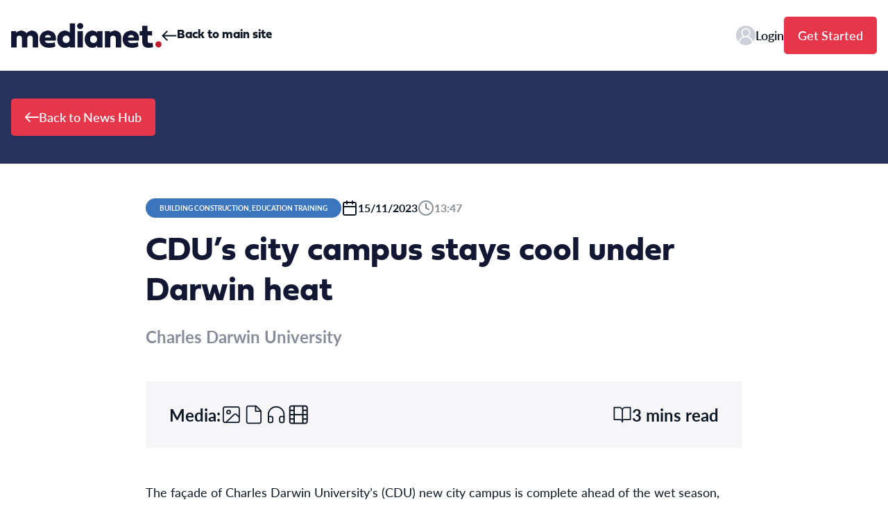

--- FILE ---
content_type: text/html; charset=UTF-8
request_url: https://newshub.medianet.com.au/2023/11/cdus-city-campus-stays-cool-under-darwin-heat/28248/
body_size: 20127
content:
<!doctype html>
<html lang="en-AU">
  <head>
    <meta charset="utf-8">
    <meta name="viewport" content="width=device-width, initial-scale=1">
    <link rel="stylesheet" href="https://use.typekit.net/wls1pav.css">
    <title>CDU&#8217;s city campus stays cool under Darwin heat &#8211; News Hub</title>
<meta name='robots' content='max-image-preview:large' />
<link rel='dns-prefetch' href='//stats.wp.com' />
<link rel="alternate" type="application/rss+xml" title="News Hub &raquo; CDU&#8217;s city campus stays cool under Darwin heat Comments Feed" href="https://newshub.medianet.com.au/2023/11/cdus-city-campus-stays-cool-under-darwin-heat/28248/feed/" />
<script>
window._wpemojiSettings = {"baseUrl":"https:\/\/s.w.org\/images\/core\/emoji\/14.0.0\/72x72\/","ext":".png","svgUrl":"https:\/\/s.w.org\/images\/core\/emoji\/14.0.0\/svg\/","svgExt":".svg","source":{"concatemoji":"https:\/\/newshub.medianet.com.au\/wp-includes\/js\/wp-emoji-release.min.js?ver=6.2.8"}};
/*! This file is auto-generated */
!function(e,a,t){var n,r,o,i=a.createElement("canvas"),p=i.getContext&&i.getContext("2d");function s(e,t){p.clearRect(0,0,i.width,i.height),p.fillText(e,0,0);e=i.toDataURL();return p.clearRect(0,0,i.width,i.height),p.fillText(t,0,0),e===i.toDataURL()}function c(e){var t=a.createElement("script");t.src=e,t.defer=t.type="text/javascript",a.getElementsByTagName("head")[0].appendChild(t)}for(o=Array("flag","emoji"),t.supports={everything:!0,everythingExceptFlag:!0},r=0;r<o.length;r++)t.supports[o[r]]=function(e){if(p&&p.fillText)switch(p.textBaseline="top",p.font="600 32px Arial",e){case"flag":return s("\ud83c\udff3\ufe0f\u200d\u26a7\ufe0f","\ud83c\udff3\ufe0f\u200b\u26a7\ufe0f")?!1:!s("\ud83c\uddfa\ud83c\uddf3","\ud83c\uddfa\u200b\ud83c\uddf3")&&!s("\ud83c\udff4\udb40\udc67\udb40\udc62\udb40\udc65\udb40\udc6e\udb40\udc67\udb40\udc7f","\ud83c\udff4\u200b\udb40\udc67\u200b\udb40\udc62\u200b\udb40\udc65\u200b\udb40\udc6e\u200b\udb40\udc67\u200b\udb40\udc7f");case"emoji":return!s("\ud83e\udef1\ud83c\udffb\u200d\ud83e\udef2\ud83c\udfff","\ud83e\udef1\ud83c\udffb\u200b\ud83e\udef2\ud83c\udfff")}return!1}(o[r]),t.supports.everything=t.supports.everything&&t.supports[o[r]],"flag"!==o[r]&&(t.supports.everythingExceptFlag=t.supports.everythingExceptFlag&&t.supports[o[r]]);t.supports.everythingExceptFlag=t.supports.everythingExceptFlag&&!t.supports.flag,t.DOMReady=!1,t.readyCallback=function(){t.DOMReady=!0},t.supports.everything||(n=function(){t.readyCallback()},a.addEventListener?(a.addEventListener("DOMContentLoaded",n,!1),e.addEventListener("load",n,!1)):(e.attachEvent("onload",n),a.attachEvent("onreadystatechange",function(){"complete"===a.readyState&&t.readyCallback()})),(e=t.source||{}).concatemoji?c(e.concatemoji):e.wpemoji&&e.twemoji&&(c(e.twemoji),c(e.wpemoji)))}(window,document,window._wpemojiSettings);
</script>
<style>
img.wp-smiley,
img.emoji {
	display: inline !important;
	border: none !important;
	box-shadow: none !important;
	height: 1em !important;
	width: 1em !important;
	margin: 0 0.07em !important;
	vertical-align: -0.1em !important;
	background: none !important;
	padding: 0 !important;
}
</style>
	<link rel='stylesheet' id='wp-block-library-css' href='https://newshub.medianet.com.au/wp-includes/css/dist/block-library/style.min.css?ver=6.2.8' media='all' />
<style id='wp-block-library-inline-css'>
.has-text-align-justify{text-align:justify;}
</style>
<link rel='stylesheet' id='mediaelement-css' href='https://newshub.medianet.com.au/wp-includes/js/mediaelement/mediaelementplayer-legacy.min.css?ver=4.2.17' media='all' />
<link rel='stylesheet' id='wp-mediaelement-css' href='https://newshub.medianet.com.au/wp-includes/js/mediaelement/wp-mediaelement.min.css?ver=6.2.8' media='all' />
<style id='global-styles-inline-css'>
body{--wp--preset--color--black: #000;--wp--preset--color--cyan-bluish-gray: #abb8c3;--wp--preset--color--white: #ffffff;--wp--preset--color--pale-pink: #f78da7;--wp--preset--color--vivid-red: #cf2e2e;--wp--preset--color--luminous-vivid-orange: #ff6900;--wp--preset--color--luminous-vivid-amber: #fcb900;--wp--preset--color--light-green-cyan: #7bdcb5;--wp--preset--color--vivid-green-cyan: #00d084;--wp--preset--color--pale-cyan-blue: #8ed1fc;--wp--preset--color--vivid-cyan-blue: #0693e3;--wp--preset--color--vivid-purple: #9b51e0;--wp--preset--color--inherit: inherit;--wp--preset--color--current: currentcolor;--wp--preset--color--transparent: transparent;--wp--preset--color--white-default: #ffffff;--wp--preset--color--slate-50: #f8fafc;--wp--preset--color--slate-100: #f1f5f9;--wp--preset--color--slate-200: #e2e8f0;--wp--preset--color--slate-300: #cbd5e1;--wp--preset--color--slate-400: #94a3b8;--wp--preset--color--slate-500: #64748b;--wp--preset--color--slate-600: #475569;--wp--preset--color--slate-700: #334155;--wp--preset--color--slate-800: #1e293b;--wp--preset--color--slate-900: #0f172a;--wp--preset--color--gray-50: #f9fafb;--wp--preset--color--gray-100: #f3f4f6;--wp--preset--color--gray-200: #e5e7eb;--wp--preset--color--gray-300: #d1d5db;--wp--preset--color--gray-400: #9ca3af;--wp--preset--color--gray-500: #6b7280;--wp--preset--color--gray-600: #4b5563;--wp--preset--color--gray-700: #374151;--wp--preset--color--gray-800: #1f2937;--wp--preset--color--gray-900: #111827;--wp--preset--color--zinc-50: #fafafa;--wp--preset--color--zinc-100: #f4f4f5;--wp--preset--color--zinc-200: #e4e4e7;--wp--preset--color--zinc-300: #d4d4d8;--wp--preset--color--zinc-400: #a1a1aa;--wp--preset--color--zinc-500: #71717a;--wp--preset--color--zinc-600: #52525b;--wp--preset--color--zinc-700: #3f3f46;--wp--preset--color--zinc-800: #27272a;--wp--preset--color--zinc-900: #18181b;--wp--preset--color--neutral-50: #fafafa;--wp--preset--color--neutral-100: #f5f5f5;--wp--preset--color--neutral-200: #e5e5e5;--wp--preset--color--neutral-300: #d4d4d4;--wp--preset--color--neutral-400: #a3a3a3;--wp--preset--color--neutral-500: #737373;--wp--preset--color--neutral-600: #525252;--wp--preset--color--neutral-700: #404040;--wp--preset--color--neutral-800: #262626;--wp--preset--color--neutral-900: #171717;--wp--preset--color--stone-50: #fafaf9;--wp--preset--color--stone-100: #f5f5f4;--wp--preset--color--stone-200: #e7e5e4;--wp--preset--color--stone-300: #d6d3d1;--wp--preset--color--stone-400: #a8a29e;--wp--preset--color--stone-500: #78716c;--wp--preset--color--stone-600: #57534e;--wp--preset--color--stone-700: #44403c;--wp--preset--color--stone-800: #292524;--wp--preset--color--stone-900: #1c1917;--wp--preset--color--red-50: #fef2f2;--wp--preset--color--red-100: #fee2e2;--wp--preset--color--red-200: #fecaca;--wp--preset--color--red-300: #fca5a5;--wp--preset--color--red-400: #f87171;--wp--preset--color--red-500: #ef4444;--wp--preset--color--red-600: #dc2626;--wp--preset--color--red-700: #b91c1c;--wp--preset--color--red-800: #991b1b;--wp--preset--color--red-900: #7f1d1d;--wp--preset--color--red-default: #bf1f2e;--wp--preset--color--red-coral: #e53749;--wp--preset--color--orange-50: #fff7ed;--wp--preset--color--orange-100: #ffedd5;--wp--preset--color--orange-200: #fed7aa;--wp--preset--color--orange-300: #fdba74;--wp--preset--color--orange-400: #fb923c;--wp--preset--color--orange-500: #f97316;--wp--preset--color--orange-600: #ea580c;--wp--preset--color--orange-700: #c2410c;--wp--preset--color--orange-800: #9a3412;--wp--preset--color--orange-900: #7c2d12;--wp--preset--color--amber-50: #fffbeb;--wp--preset--color--amber-100: #fef3c7;--wp--preset--color--amber-200: #fde68a;--wp--preset--color--amber-300: #fcd34d;--wp--preset--color--amber-400: #fbbf24;--wp--preset--color--amber-500: #f59e0b;--wp--preset--color--amber-600: #d97706;--wp--preset--color--amber-700: #b45309;--wp--preset--color--amber-800: #92400e;--wp--preset--color--amber-900: #78350f;--wp--preset--color--yellow-50: #fefce8;--wp--preset--color--yellow-100: #fef9c3;--wp--preset--color--yellow-200: #fef08a;--wp--preset--color--yellow-300: #fde047;--wp--preset--color--yellow-400: #facc15;--wp--preset--color--yellow-500: #eab308;--wp--preset--color--yellow-600: #ca8a04;--wp--preset--color--yellow-700: #a16207;--wp--preset--color--yellow-800: #854d0e;--wp--preset--color--yellow-900: #713f12;--wp--preset--color--lime-50: #f7fee7;--wp--preset--color--lime-100: #ecfccb;--wp--preset--color--lime-200: #d9f99d;--wp--preset--color--lime-300: #bef264;--wp--preset--color--lime-400: #a3e635;--wp--preset--color--lime-500: #84cc16;--wp--preset--color--lime-600: #65a30d;--wp--preset--color--lime-700: #4d7c0f;--wp--preset--color--lime-800: #3f6212;--wp--preset--color--lime-900: #365314;--wp--preset--color--green-50: #f0fdf4;--wp--preset--color--green-100: #dcfce7;--wp--preset--color--green-200: #bbf7d0;--wp--preset--color--green-300: #86efac;--wp--preset--color--green-400: #4ade80;--wp--preset--color--green-500: #22c55e;--wp--preset--color--green-600: #16a34a;--wp--preset--color--green-700: #15803d;--wp--preset--color--green-800: #166534;--wp--preset--color--green-900: #14532d;--wp--preset--color--emerald-50: #ecfdf5;--wp--preset--color--emerald-100: #d1fae5;--wp--preset--color--emerald-200: #a7f3d0;--wp--preset--color--emerald-300: #6ee7b7;--wp--preset--color--emerald-400: #34d399;--wp--preset--color--emerald-500: #10b981;--wp--preset--color--emerald-600: #059669;--wp--preset--color--emerald-700: #047857;--wp--preset--color--emerald-800: #065f46;--wp--preset--color--emerald-900: #064e3b;--wp--preset--color--teal-50: #f0fdfa;--wp--preset--color--teal-100: #ccfbf1;--wp--preset--color--teal-200: #99f6e4;--wp--preset--color--teal-300: #5eead4;--wp--preset--color--teal-400: #2dd4bf;--wp--preset--color--teal-500: #14b8a6;--wp--preset--color--teal-600: #0d9488;--wp--preset--color--teal-700: #0f766e;--wp--preset--color--teal-800: #115e59;--wp--preset--color--teal-900: #134e4a;--wp--preset--color--cyan-50: #ecfeff;--wp--preset--color--cyan-100: #cffafe;--wp--preset--color--cyan-200: #a5f3fc;--wp--preset--color--cyan-300: #67e8f9;--wp--preset--color--cyan-400: #22d3ee;--wp--preset--color--cyan-500: #06b6d4;--wp--preset--color--cyan-600: #0891b2;--wp--preset--color--cyan-700: #0e7490;--wp--preset--color--cyan-800: #155e75;--wp--preset--color--cyan-900: #164e63;--wp--preset--color--sky-50: #f0f9ff;--wp--preset--color--sky-100: #e0f2fe;--wp--preset--color--sky-200: #bae6fd;--wp--preset--color--sky-300: #7dd3fc;--wp--preset--color--sky-400: #38bdf8;--wp--preset--color--sky-500: #0ea5e9;--wp--preset--color--sky-600: #0284c7;--wp--preset--color--sky-700: #0369a1;--wp--preset--color--sky-800: #075985;--wp--preset--color--sky-900: #0c4a6e;--wp--preset--color--blue-50: #eff6ff;--wp--preset--color--blue-100: #dbeafe;--wp--preset--color--blue-200: #bfdbfe;--wp--preset--color--blue-300: #93c5fd;--wp--preset--color--blue-400: #60a5fa;--wp--preset--color--blue-500: #3b82f6;--wp--preset--color--blue-600: #2563eb;--wp--preset--color--blue-700: #1d4ed8;--wp--preset--color--blue-800: #1e40af;--wp--preset--color--blue-900: #1e3a8a;--wp--preset--color--blue-default: #121733;--wp--preset--color--blue-navy: #121733;--wp--preset--color--blue-navy-50: rgba(12, 23, 37, 0.5);--wp--preset--color--blue-dark: #0c1725;--wp--preset--color--blue-indigo: #28315c;--wp--preset--color--blue-ocean: #3b75bb;--wp--preset--color--indigo-50: #eef2ff;--wp--preset--color--indigo-100: #e0e7ff;--wp--preset--color--indigo-200: #c7d2fe;--wp--preset--color--indigo-300: #a5b4fc;--wp--preset--color--indigo-400: #818cf8;--wp--preset--color--indigo-500: #6366f1;--wp--preset--color--indigo-600: #4f46e5;--wp--preset--color--indigo-700: #4338ca;--wp--preset--color--indigo-800: #3730a3;--wp--preset--color--indigo-900: #312e81;--wp--preset--color--violet-50: #f5f3ff;--wp--preset--color--violet-100: #ede9fe;--wp--preset--color--violet-200: #ddd6fe;--wp--preset--color--violet-300: #c4b5fd;--wp--preset--color--violet-400: #a78bfa;--wp--preset--color--violet-500: #8b5cf6;--wp--preset--color--violet-600: #7c3aed;--wp--preset--color--violet-700: #6d28d9;--wp--preset--color--violet-800: #5b21b6;--wp--preset--color--violet-900: #4c1d95;--wp--preset--color--purple-50: #faf5ff;--wp--preset--color--purple-100: #f3e8ff;--wp--preset--color--purple-200: #e9d5ff;--wp--preset--color--purple-300: #d8b4fe;--wp--preset--color--purple-400: #c084fc;--wp--preset--color--purple-500: #a855f7;--wp--preset--color--purple-600: #9333ea;--wp--preset--color--purple-700: #7e22ce;--wp--preset--color--purple-800: #6b21a8;--wp--preset--color--purple-900: #581c87;--wp--preset--color--fuchsia-50: #fdf4ff;--wp--preset--color--fuchsia-100: #fae8ff;--wp--preset--color--fuchsia-200: #f5d0fe;--wp--preset--color--fuchsia-300: #f0abfc;--wp--preset--color--fuchsia-400: #e879f9;--wp--preset--color--fuchsia-500: #d946ef;--wp--preset--color--fuchsia-600: #c026d3;--wp--preset--color--fuchsia-700: #a21caf;--wp--preset--color--fuchsia-800: #86198f;--wp--preset--color--fuchsia-900: #701a75;--wp--preset--color--pink-50: #fdf2f8;--wp--preset--color--pink-100: #fce7f3;--wp--preset--color--pink-200: #fbcfe8;--wp--preset--color--pink-300: #f9a8d4;--wp--preset--color--pink-400: #f472b6;--wp--preset--color--pink-500: #ec4899;--wp--preset--color--pink-600: #db2777;--wp--preset--color--pink-700: #be185d;--wp--preset--color--pink-800: #9d174d;--wp--preset--color--pink-900: #831843;--wp--preset--color--rose-50: #fff1f2;--wp--preset--color--rose-100: #ffe4e6;--wp--preset--color--rose-200: #fecdd3;--wp--preset--color--rose-300: #fda4af;--wp--preset--color--rose-400: #fb7185;--wp--preset--color--rose-500: #f43f5e;--wp--preset--color--rose-600: #e11d48;--wp--preset--color--rose-700: #be123c;--wp--preset--color--rose-800: #9f1239;--wp--preset--color--rose-900: #881337;--wp--preset--color--grey-default: #f9f9f9;--wp--preset--color--grey-light: #f9f9f9;--wp--preset--color--grey-lavender: #d8dae5;--wp--preset--color--grey-flash: #f6f6f9;--wp--preset--color--grey-seasalt: #f6f6f6;--wp--preset--color--grey-platinum: #d9d9d9;--wp--preset--color--grey-slate: #76788a;--wp--preset--gradient--vivid-cyan-blue-to-vivid-purple: linear-gradient(135deg,rgba(6,147,227,1) 0%,rgb(155,81,224) 100%);--wp--preset--gradient--light-green-cyan-to-vivid-green-cyan: linear-gradient(135deg,rgb(122,220,180) 0%,rgb(0,208,130) 100%);--wp--preset--gradient--luminous-vivid-amber-to-luminous-vivid-orange: linear-gradient(135deg,rgba(252,185,0,1) 0%,rgba(255,105,0,1) 100%);--wp--preset--gradient--luminous-vivid-orange-to-vivid-red: linear-gradient(135deg,rgba(255,105,0,1) 0%,rgb(207,46,46) 100%);--wp--preset--gradient--very-light-gray-to-cyan-bluish-gray: linear-gradient(135deg,rgb(238,238,238) 0%,rgb(169,184,195) 100%);--wp--preset--gradient--cool-to-warm-spectrum: linear-gradient(135deg,rgb(74,234,220) 0%,rgb(151,120,209) 20%,rgb(207,42,186) 40%,rgb(238,44,130) 60%,rgb(251,105,98) 80%,rgb(254,248,76) 100%);--wp--preset--gradient--blush-light-purple: linear-gradient(135deg,rgb(255,206,236) 0%,rgb(152,150,240) 100%);--wp--preset--gradient--blush-bordeaux: linear-gradient(135deg,rgb(254,205,165) 0%,rgb(254,45,45) 50%,rgb(107,0,62) 100%);--wp--preset--gradient--luminous-dusk: linear-gradient(135deg,rgb(255,203,112) 0%,rgb(199,81,192) 50%,rgb(65,88,208) 100%);--wp--preset--gradient--pale-ocean: linear-gradient(135deg,rgb(255,245,203) 0%,rgb(182,227,212) 50%,rgb(51,167,181) 100%);--wp--preset--gradient--electric-grass: linear-gradient(135deg,rgb(202,248,128) 0%,rgb(113,206,126) 100%);--wp--preset--gradient--midnight: linear-gradient(135deg,rgb(2,3,129) 0%,rgb(40,116,252) 100%);--wp--preset--duotone--dark-grayscale: url('#wp-duotone-dark-grayscale');--wp--preset--duotone--grayscale: url('#wp-duotone-grayscale');--wp--preset--duotone--purple-yellow: url('#wp-duotone-purple-yellow');--wp--preset--duotone--blue-red: url('#wp-duotone-blue-red');--wp--preset--duotone--midnight: url('#wp-duotone-midnight');--wp--preset--duotone--magenta-yellow: url('#wp-duotone-magenta-yellow');--wp--preset--duotone--purple-green: url('#wp-duotone-purple-green');--wp--preset--duotone--blue-orange: url('#wp-duotone-blue-orange');--wp--preset--font-size--small: 13px;--wp--preset--font-size--medium: 20px;--wp--preset--font-size--large: 36px;--wp--preset--font-size--x-large: 42px;--wp--preset--font-size--h-1: 4rem;--wp--preset--font-size--h-2: 3rem;--wp--preset--font-size--h-3: 1.875rem;--wp--preset--font-size--b-1: 1.25rem;--wp--preset--font-size--b-2: 1.125rem;--wp--preset--font-size--b-3: 1rem;--wp--preset--font-size--base: 1rem;--wp--preset--font-family--head: fieldwork,Helvetica,Arial,sans-serif;--wp--preset--font-family--body: lato,Helvetica,Arial,sans-serif;--wp--preset--spacing--20: 0.44rem;--wp--preset--spacing--30: 0.67rem;--wp--preset--spacing--40: 1rem;--wp--preset--spacing--50: 1.5rem;--wp--preset--spacing--60: 2.25rem;--wp--preset--spacing--70: 3.38rem;--wp--preset--spacing--80: 5.06rem;--wp--preset--shadow--natural: 6px 6px 9px rgba(0, 0, 0, 0.2);--wp--preset--shadow--deep: 12px 12px 50px rgba(0, 0, 0, 0.4);--wp--preset--shadow--sharp: 6px 6px 0px rgba(0, 0, 0, 0.2);--wp--preset--shadow--outlined: 6px 6px 0px -3px rgba(255, 255, 255, 1), 6px 6px rgba(0, 0, 0, 1);--wp--preset--shadow--crisp: 6px 6px 0px rgba(0, 0, 0, 1);}body { margin: 0; }.wp-site-blocks > .alignleft { float: left; margin-right: 2em; }.wp-site-blocks > .alignright { float: right; margin-left: 2em; }.wp-site-blocks > .aligncenter { justify-content: center; margin-left: auto; margin-right: auto; }:where(.is-layout-flex){gap: 0.5em;}body .is-layout-flow > .alignleft{float: left;margin-inline-start: 0;margin-inline-end: 2em;}body .is-layout-flow > .alignright{float: right;margin-inline-start: 2em;margin-inline-end: 0;}body .is-layout-flow > .aligncenter{margin-left: auto !important;margin-right: auto !important;}body .is-layout-constrained > .alignleft{float: left;margin-inline-start: 0;margin-inline-end: 2em;}body .is-layout-constrained > .alignright{float: right;margin-inline-start: 2em;margin-inline-end: 0;}body .is-layout-constrained > .aligncenter{margin-left: auto !important;margin-right: auto !important;}body .is-layout-constrained > :where(:not(.alignleft):not(.alignright):not(.alignfull)){max-width: var(--wp--style--global--content-size);margin-left: auto !important;margin-right: auto !important;}body .is-layout-constrained > .alignwide{max-width: var(--wp--style--global--wide-size);}body .is-layout-flex{display: flex;}body .is-layout-flex{flex-wrap: wrap;align-items: center;}body .is-layout-flex > *{margin: 0;}body{padding-top: 0px;padding-right: 0px;padding-bottom: 0px;padding-left: 0px;}a:where(:not(.wp-element-button)){text-decoration: underline;}.wp-element-button, .wp-block-button__link{background-color: #32373c;border-width: 0;color: #fff;font-family: inherit;font-size: inherit;line-height: inherit;padding: calc(0.667em + 2px) calc(1.333em + 2px);text-decoration: none;}.has-black-color{color: var(--wp--preset--color--black) !important;}.has-cyan-bluish-gray-color{color: var(--wp--preset--color--cyan-bluish-gray) !important;}.has-white-color{color: var(--wp--preset--color--white) !important;}.has-pale-pink-color{color: var(--wp--preset--color--pale-pink) !important;}.has-vivid-red-color{color: var(--wp--preset--color--vivid-red) !important;}.has-luminous-vivid-orange-color{color: var(--wp--preset--color--luminous-vivid-orange) !important;}.has-luminous-vivid-amber-color{color: var(--wp--preset--color--luminous-vivid-amber) !important;}.has-light-green-cyan-color{color: var(--wp--preset--color--light-green-cyan) !important;}.has-vivid-green-cyan-color{color: var(--wp--preset--color--vivid-green-cyan) !important;}.has-pale-cyan-blue-color{color: var(--wp--preset--color--pale-cyan-blue) !important;}.has-vivid-cyan-blue-color{color: var(--wp--preset--color--vivid-cyan-blue) !important;}.has-vivid-purple-color{color: var(--wp--preset--color--vivid-purple) !important;}.has-inherit-color{color: var(--wp--preset--color--inherit) !important;}.has-current-color{color: var(--wp--preset--color--current) !important;}.has-transparent-color{color: var(--wp--preset--color--transparent) !important;}.has-white-default-color{color: var(--wp--preset--color--white-default) !important;}.has-slate-50-color{color: var(--wp--preset--color--slate-50) !important;}.has-slate-100-color{color: var(--wp--preset--color--slate-100) !important;}.has-slate-200-color{color: var(--wp--preset--color--slate-200) !important;}.has-slate-300-color{color: var(--wp--preset--color--slate-300) !important;}.has-slate-400-color{color: var(--wp--preset--color--slate-400) !important;}.has-slate-500-color{color: var(--wp--preset--color--slate-500) !important;}.has-slate-600-color{color: var(--wp--preset--color--slate-600) !important;}.has-slate-700-color{color: var(--wp--preset--color--slate-700) !important;}.has-slate-800-color{color: var(--wp--preset--color--slate-800) !important;}.has-slate-900-color{color: var(--wp--preset--color--slate-900) !important;}.has-gray-50-color{color: var(--wp--preset--color--gray-50) !important;}.has-gray-100-color{color: var(--wp--preset--color--gray-100) !important;}.has-gray-200-color{color: var(--wp--preset--color--gray-200) !important;}.has-gray-300-color{color: var(--wp--preset--color--gray-300) !important;}.has-gray-400-color{color: var(--wp--preset--color--gray-400) !important;}.has-gray-500-color{color: var(--wp--preset--color--gray-500) !important;}.has-gray-600-color{color: var(--wp--preset--color--gray-600) !important;}.has-gray-700-color{color: var(--wp--preset--color--gray-700) !important;}.has-gray-800-color{color: var(--wp--preset--color--gray-800) !important;}.has-gray-900-color{color: var(--wp--preset--color--gray-900) !important;}.has-zinc-50-color{color: var(--wp--preset--color--zinc-50) !important;}.has-zinc-100-color{color: var(--wp--preset--color--zinc-100) !important;}.has-zinc-200-color{color: var(--wp--preset--color--zinc-200) !important;}.has-zinc-300-color{color: var(--wp--preset--color--zinc-300) !important;}.has-zinc-400-color{color: var(--wp--preset--color--zinc-400) !important;}.has-zinc-500-color{color: var(--wp--preset--color--zinc-500) !important;}.has-zinc-600-color{color: var(--wp--preset--color--zinc-600) !important;}.has-zinc-700-color{color: var(--wp--preset--color--zinc-700) !important;}.has-zinc-800-color{color: var(--wp--preset--color--zinc-800) !important;}.has-zinc-900-color{color: var(--wp--preset--color--zinc-900) !important;}.has-neutral-50-color{color: var(--wp--preset--color--neutral-50) !important;}.has-neutral-100-color{color: var(--wp--preset--color--neutral-100) !important;}.has-neutral-200-color{color: var(--wp--preset--color--neutral-200) !important;}.has-neutral-300-color{color: var(--wp--preset--color--neutral-300) !important;}.has-neutral-400-color{color: var(--wp--preset--color--neutral-400) !important;}.has-neutral-500-color{color: var(--wp--preset--color--neutral-500) !important;}.has-neutral-600-color{color: var(--wp--preset--color--neutral-600) !important;}.has-neutral-700-color{color: var(--wp--preset--color--neutral-700) !important;}.has-neutral-800-color{color: var(--wp--preset--color--neutral-800) !important;}.has-neutral-900-color{color: var(--wp--preset--color--neutral-900) !important;}.has-stone-50-color{color: var(--wp--preset--color--stone-50) !important;}.has-stone-100-color{color: var(--wp--preset--color--stone-100) !important;}.has-stone-200-color{color: var(--wp--preset--color--stone-200) !important;}.has-stone-300-color{color: var(--wp--preset--color--stone-300) !important;}.has-stone-400-color{color: var(--wp--preset--color--stone-400) !important;}.has-stone-500-color{color: var(--wp--preset--color--stone-500) !important;}.has-stone-600-color{color: var(--wp--preset--color--stone-600) !important;}.has-stone-700-color{color: var(--wp--preset--color--stone-700) !important;}.has-stone-800-color{color: var(--wp--preset--color--stone-800) !important;}.has-stone-900-color{color: var(--wp--preset--color--stone-900) !important;}.has-red-50-color{color: var(--wp--preset--color--red-50) !important;}.has-red-100-color{color: var(--wp--preset--color--red-100) !important;}.has-red-200-color{color: var(--wp--preset--color--red-200) !important;}.has-red-300-color{color: var(--wp--preset--color--red-300) !important;}.has-red-400-color{color: var(--wp--preset--color--red-400) !important;}.has-red-500-color{color: var(--wp--preset--color--red-500) !important;}.has-red-600-color{color: var(--wp--preset--color--red-600) !important;}.has-red-700-color{color: var(--wp--preset--color--red-700) !important;}.has-red-800-color{color: var(--wp--preset--color--red-800) !important;}.has-red-900-color{color: var(--wp--preset--color--red-900) !important;}.has-red-default-color{color: var(--wp--preset--color--red-default) !important;}.has-red-coral-color{color: var(--wp--preset--color--red-coral) !important;}.has-orange-50-color{color: var(--wp--preset--color--orange-50) !important;}.has-orange-100-color{color: var(--wp--preset--color--orange-100) !important;}.has-orange-200-color{color: var(--wp--preset--color--orange-200) !important;}.has-orange-300-color{color: var(--wp--preset--color--orange-300) !important;}.has-orange-400-color{color: var(--wp--preset--color--orange-400) !important;}.has-orange-500-color{color: var(--wp--preset--color--orange-500) !important;}.has-orange-600-color{color: var(--wp--preset--color--orange-600) !important;}.has-orange-700-color{color: var(--wp--preset--color--orange-700) !important;}.has-orange-800-color{color: var(--wp--preset--color--orange-800) !important;}.has-orange-900-color{color: var(--wp--preset--color--orange-900) !important;}.has-amber-50-color{color: var(--wp--preset--color--amber-50) !important;}.has-amber-100-color{color: var(--wp--preset--color--amber-100) !important;}.has-amber-200-color{color: var(--wp--preset--color--amber-200) !important;}.has-amber-300-color{color: var(--wp--preset--color--amber-300) !important;}.has-amber-400-color{color: var(--wp--preset--color--amber-400) !important;}.has-amber-500-color{color: var(--wp--preset--color--amber-500) !important;}.has-amber-600-color{color: var(--wp--preset--color--amber-600) !important;}.has-amber-700-color{color: var(--wp--preset--color--amber-700) !important;}.has-amber-800-color{color: var(--wp--preset--color--amber-800) !important;}.has-amber-900-color{color: var(--wp--preset--color--amber-900) !important;}.has-yellow-50-color{color: var(--wp--preset--color--yellow-50) !important;}.has-yellow-100-color{color: var(--wp--preset--color--yellow-100) !important;}.has-yellow-200-color{color: var(--wp--preset--color--yellow-200) !important;}.has-yellow-300-color{color: var(--wp--preset--color--yellow-300) !important;}.has-yellow-400-color{color: var(--wp--preset--color--yellow-400) !important;}.has-yellow-500-color{color: var(--wp--preset--color--yellow-500) !important;}.has-yellow-600-color{color: var(--wp--preset--color--yellow-600) !important;}.has-yellow-700-color{color: var(--wp--preset--color--yellow-700) !important;}.has-yellow-800-color{color: var(--wp--preset--color--yellow-800) !important;}.has-yellow-900-color{color: var(--wp--preset--color--yellow-900) !important;}.has-lime-50-color{color: var(--wp--preset--color--lime-50) !important;}.has-lime-100-color{color: var(--wp--preset--color--lime-100) !important;}.has-lime-200-color{color: var(--wp--preset--color--lime-200) !important;}.has-lime-300-color{color: var(--wp--preset--color--lime-300) !important;}.has-lime-400-color{color: var(--wp--preset--color--lime-400) !important;}.has-lime-500-color{color: var(--wp--preset--color--lime-500) !important;}.has-lime-600-color{color: var(--wp--preset--color--lime-600) !important;}.has-lime-700-color{color: var(--wp--preset--color--lime-700) !important;}.has-lime-800-color{color: var(--wp--preset--color--lime-800) !important;}.has-lime-900-color{color: var(--wp--preset--color--lime-900) !important;}.has-green-50-color{color: var(--wp--preset--color--green-50) !important;}.has-green-100-color{color: var(--wp--preset--color--green-100) !important;}.has-green-200-color{color: var(--wp--preset--color--green-200) !important;}.has-green-300-color{color: var(--wp--preset--color--green-300) !important;}.has-green-400-color{color: var(--wp--preset--color--green-400) !important;}.has-green-500-color{color: var(--wp--preset--color--green-500) !important;}.has-green-600-color{color: var(--wp--preset--color--green-600) !important;}.has-green-700-color{color: var(--wp--preset--color--green-700) !important;}.has-green-800-color{color: var(--wp--preset--color--green-800) !important;}.has-green-900-color{color: var(--wp--preset--color--green-900) !important;}.has-emerald-50-color{color: var(--wp--preset--color--emerald-50) !important;}.has-emerald-100-color{color: var(--wp--preset--color--emerald-100) !important;}.has-emerald-200-color{color: var(--wp--preset--color--emerald-200) !important;}.has-emerald-300-color{color: var(--wp--preset--color--emerald-300) !important;}.has-emerald-400-color{color: var(--wp--preset--color--emerald-400) !important;}.has-emerald-500-color{color: var(--wp--preset--color--emerald-500) !important;}.has-emerald-600-color{color: var(--wp--preset--color--emerald-600) !important;}.has-emerald-700-color{color: var(--wp--preset--color--emerald-700) !important;}.has-emerald-800-color{color: var(--wp--preset--color--emerald-800) !important;}.has-emerald-900-color{color: var(--wp--preset--color--emerald-900) !important;}.has-teal-50-color{color: var(--wp--preset--color--teal-50) !important;}.has-teal-100-color{color: var(--wp--preset--color--teal-100) !important;}.has-teal-200-color{color: var(--wp--preset--color--teal-200) !important;}.has-teal-300-color{color: var(--wp--preset--color--teal-300) !important;}.has-teal-400-color{color: var(--wp--preset--color--teal-400) !important;}.has-teal-500-color{color: var(--wp--preset--color--teal-500) !important;}.has-teal-600-color{color: var(--wp--preset--color--teal-600) !important;}.has-teal-700-color{color: var(--wp--preset--color--teal-700) !important;}.has-teal-800-color{color: var(--wp--preset--color--teal-800) !important;}.has-teal-900-color{color: var(--wp--preset--color--teal-900) !important;}.has-cyan-50-color{color: var(--wp--preset--color--cyan-50) !important;}.has-cyan-100-color{color: var(--wp--preset--color--cyan-100) !important;}.has-cyan-200-color{color: var(--wp--preset--color--cyan-200) !important;}.has-cyan-300-color{color: var(--wp--preset--color--cyan-300) !important;}.has-cyan-400-color{color: var(--wp--preset--color--cyan-400) !important;}.has-cyan-500-color{color: var(--wp--preset--color--cyan-500) !important;}.has-cyan-600-color{color: var(--wp--preset--color--cyan-600) !important;}.has-cyan-700-color{color: var(--wp--preset--color--cyan-700) !important;}.has-cyan-800-color{color: var(--wp--preset--color--cyan-800) !important;}.has-cyan-900-color{color: var(--wp--preset--color--cyan-900) !important;}.has-sky-50-color{color: var(--wp--preset--color--sky-50) !important;}.has-sky-100-color{color: var(--wp--preset--color--sky-100) !important;}.has-sky-200-color{color: var(--wp--preset--color--sky-200) !important;}.has-sky-300-color{color: var(--wp--preset--color--sky-300) !important;}.has-sky-400-color{color: var(--wp--preset--color--sky-400) !important;}.has-sky-500-color{color: var(--wp--preset--color--sky-500) !important;}.has-sky-600-color{color: var(--wp--preset--color--sky-600) !important;}.has-sky-700-color{color: var(--wp--preset--color--sky-700) !important;}.has-sky-800-color{color: var(--wp--preset--color--sky-800) !important;}.has-sky-900-color{color: var(--wp--preset--color--sky-900) !important;}.has-blue-50-color{color: var(--wp--preset--color--blue-50) !important;}.has-blue-100-color{color: var(--wp--preset--color--blue-100) !important;}.has-blue-200-color{color: var(--wp--preset--color--blue-200) !important;}.has-blue-300-color{color: var(--wp--preset--color--blue-300) !important;}.has-blue-400-color{color: var(--wp--preset--color--blue-400) !important;}.has-blue-500-color{color: var(--wp--preset--color--blue-500) !important;}.has-blue-600-color{color: var(--wp--preset--color--blue-600) !important;}.has-blue-700-color{color: var(--wp--preset--color--blue-700) !important;}.has-blue-800-color{color: var(--wp--preset--color--blue-800) !important;}.has-blue-900-color{color: var(--wp--preset--color--blue-900) !important;}.has-blue-default-color{color: var(--wp--preset--color--blue-default) !important;}.has-blue-navy-color{color: var(--wp--preset--color--blue-navy) !important;}.has-blue-navy-50-color{color: var(--wp--preset--color--blue-navy-50) !important;}.has-blue-dark-color{color: var(--wp--preset--color--blue-dark) !important;}.has-blue-indigo-color{color: var(--wp--preset--color--blue-indigo) !important;}.has-blue-ocean-color{color: var(--wp--preset--color--blue-ocean) !important;}.has-indigo-50-color{color: var(--wp--preset--color--indigo-50) !important;}.has-indigo-100-color{color: var(--wp--preset--color--indigo-100) !important;}.has-indigo-200-color{color: var(--wp--preset--color--indigo-200) !important;}.has-indigo-300-color{color: var(--wp--preset--color--indigo-300) !important;}.has-indigo-400-color{color: var(--wp--preset--color--indigo-400) !important;}.has-indigo-500-color{color: var(--wp--preset--color--indigo-500) !important;}.has-indigo-600-color{color: var(--wp--preset--color--indigo-600) !important;}.has-indigo-700-color{color: var(--wp--preset--color--indigo-700) !important;}.has-indigo-800-color{color: var(--wp--preset--color--indigo-800) !important;}.has-indigo-900-color{color: var(--wp--preset--color--indigo-900) !important;}.has-violet-50-color{color: var(--wp--preset--color--violet-50) !important;}.has-violet-100-color{color: var(--wp--preset--color--violet-100) !important;}.has-violet-200-color{color: var(--wp--preset--color--violet-200) !important;}.has-violet-300-color{color: var(--wp--preset--color--violet-300) !important;}.has-violet-400-color{color: var(--wp--preset--color--violet-400) !important;}.has-violet-500-color{color: var(--wp--preset--color--violet-500) !important;}.has-violet-600-color{color: var(--wp--preset--color--violet-600) !important;}.has-violet-700-color{color: var(--wp--preset--color--violet-700) !important;}.has-violet-800-color{color: var(--wp--preset--color--violet-800) !important;}.has-violet-900-color{color: var(--wp--preset--color--violet-900) !important;}.has-purple-50-color{color: var(--wp--preset--color--purple-50) !important;}.has-purple-100-color{color: var(--wp--preset--color--purple-100) !important;}.has-purple-200-color{color: var(--wp--preset--color--purple-200) !important;}.has-purple-300-color{color: var(--wp--preset--color--purple-300) !important;}.has-purple-400-color{color: var(--wp--preset--color--purple-400) !important;}.has-purple-500-color{color: var(--wp--preset--color--purple-500) !important;}.has-purple-600-color{color: var(--wp--preset--color--purple-600) !important;}.has-purple-700-color{color: var(--wp--preset--color--purple-700) !important;}.has-purple-800-color{color: var(--wp--preset--color--purple-800) !important;}.has-purple-900-color{color: var(--wp--preset--color--purple-900) !important;}.has-fuchsia-50-color{color: var(--wp--preset--color--fuchsia-50) !important;}.has-fuchsia-100-color{color: var(--wp--preset--color--fuchsia-100) !important;}.has-fuchsia-200-color{color: var(--wp--preset--color--fuchsia-200) !important;}.has-fuchsia-300-color{color: var(--wp--preset--color--fuchsia-300) !important;}.has-fuchsia-400-color{color: var(--wp--preset--color--fuchsia-400) !important;}.has-fuchsia-500-color{color: var(--wp--preset--color--fuchsia-500) !important;}.has-fuchsia-600-color{color: var(--wp--preset--color--fuchsia-600) !important;}.has-fuchsia-700-color{color: var(--wp--preset--color--fuchsia-700) !important;}.has-fuchsia-800-color{color: var(--wp--preset--color--fuchsia-800) !important;}.has-fuchsia-900-color{color: var(--wp--preset--color--fuchsia-900) !important;}.has-pink-50-color{color: var(--wp--preset--color--pink-50) !important;}.has-pink-100-color{color: var(--wp--preset--color--pink-100) !important;}.has-pink-200-color{color: var(--wp--preset--color--pink-200) !important;}.has-pink-300-color{color: var(--wp--preset--color--pink-300) !important;}.has-pink-400-color{color: var(--wp--preset--color--pink-400) !important;}.has-pink-500-color{color: var(--wp--preset--color--pink-500) !important;}.has-pink-600-color{color: var(--wp--preset--color--pink-600) !important;}.has-pink-700-color{color: var(--wp--preset--color--pink-700) !important;}.has-pink-800-color{color: var(--wp--preset--color--pink-800) !important;}.has-pink-900-color{color: var(--wp--preset--color--pink-900) !important;}.has-rose-50-color{color: var(--wp--preset--color--rose-50) !important;}.has-rose-100-color{color: var(--wp--preset--color--rose-100) !important;}.has-rose-200-color{color: var(--wp--preset--color--rose-200) !important;}.has-rose-300-color{color: var(--wp--preset--color--rose-300) !important;}.has-rose-400-color{color: var(--wp--preset--color--rose-400) !important;}.has-rose-500-color{color: var(--wp--preset--color--rose-500) !important;}.has-rose-600-color{color: var(--wp--preset--color--rose-600) !important;}.has-rose-700-color{color: var(--wp--preset--color--rose-700) !important;}.has-rose-800-color{color: var(--wp--preset--color--rose-800) !important;}.has-rose-900-color{color: var(--wp--preset--color--rose-900) !important;}.has-grey-default-color{color: var(--wp--preset--color--grey-default) !important;}.has-grey-light-color{color: var(--wp--preset--color--grey-light) !important;}.has-grey-lavender-color{color: var(--wp--preset--color--grey-lavender) !important;}.has-grey-flash-color{color: var(--wp--preset--color--grey-flash) !important;}.has-grey-seasalt-color{color: var(--wp--preset--color--grey-seasalt) !important;}.has-grey-platinum-color{color: var(--wp--preset--color--grey-platinum) !important;}.has-grey-slate-color{color: var(--wp--preset--color--grey-slate) !important;}.has-black-background-color{background-color: var(--wp--preset--color--black) !important;}.has-cyan-bluish-gray-background-color{background-color: var(--wp--preset--color--cyan-bluish-gray) !important;}.has-white-background-color{background-color: var(--wp--preset--color--white) !important;}.has-pale-pink-background-color{background-color: var(--wp--preset--color--pale-pink) !important;}.has-vivid-red-background-color{background-color: var(--wp--preset--color--vivid-red) !important;}.has-luminous-vivid-orange-background-color{background-color: var(--wp--preset--color--luminous-vivid-orange) !important;}.has-luminous-vivid-amber-background-color{background-color: var(--wp--preset--color--luminous-vivid-amber) !important;}.has-light-green-cyan-background-color{background-color: var(--wp--preset--color--light-green-cyan) !important;}.has-vivid-green-cyan-background-color{background-color: var(--wp--preset--color--vivid-green-cyan) !important;}.has-pale-cyan-blue-background-color{background-color: var(--wp--preset--color--pale-cyan-blue) !important;}.has-vivid-cyan-blue-background-color{background-color: var(--wp--preset--color--vivid-cyan-blue) !important;}.has-vivid-purple-background-color{background-color: var(--wp--preset--color--vivid-purple) !important;}.has-inherit-background-color{background-color: var(--wp--preset--color--inherit) !important;}.has-current-background-color{background-color: var(--wp--preset--color--current) !important;}.has-transparent-background-color{background-color: var(--wp--preset--color--transparent) !important;}.has-white-default-background-color{background-color: var(--wp--preset--color--white-default) !important;}.has-slate-50-background-color{background-color: var(--wp--preset--color--slate-50) !important;}.has-slate-100-background-color{background-color: var(--wp--preset--color--slate-100) !important;}.has-slate-200-background-color{background-color: var(--wp--preset--color--slate-200) !important;}.has-slate-300-background-color{background-color: var(--wp--preset--color--slate-300) !important;}.has-slate-400-background-color{background-color: var(--wp--preset--color--slate-400) !important;}.has-slate-500-background-color{background-color: var(--wp--preset--color--slate-500) !important;}.has-slate-600-background-color{background-color: var(--wp--preset--color--slate-600) !important;}.has-slate-700-background-color{background-color: var(--wp--preset--color--slate-700) !important;}.has-slate-800-background-color{background-color: var(--wp--preset--color--slate-800) !important;}.has-slate-900-background-color{background-color: var(--wp--preset--color--slate-900) !important;}.has-gray-50-background-color{background-color: var(--wp--preset--color--gray-50) !important;}.has-gray-100-background-color{background-color: var(--wp--preset--color--gray-100) !important;}.has-gray-200-background-color{background-color: var(--wp--preset--color--gray-200) !important;}.has-gray-300-background-color{background-color: var(--wp--preset--color--gray-300) !important;}.has-gray-400-background-color{background-color: var(--wp--preset--color--gray-400) !important;}.has-gray-500-background-color{background-color: var(--wp--preset--color--gray-500) !important;}.has-gray-600-background-color{background-color: var(--wp--preset--color--gray-600) !important;}.has-gray-700-background-color{background-color: var(--wp--preset--color--gray-700) !important;}.has-gray-800-background-color{background-color: var(--wp--preset--color--gray-800) !important;}.has-gray-900-background-color{background-color: var(--wp--preset--color--gray-900) !important;}.has-zinc-50-background-color{background-color: var(--wp--preset--color--zinc-50) !important;}.has-zinc-100-background-color{background-color: var(--wp--preset--color--zinc-100) !important;}.has-zinc-200-background-color{background-color: var(--wp--preset--color--zinc-200) !important;}.has-zinc-300-background-color{background-color: var(--wp--preset--color--zinc-300) !important;}.has-zinc-400-background-color{background-color: var(--wp--preset--color--zinc-400) !important;}.has-zinc-500-background-color{background-color: var(--wp--preset--color--zinc-500) !important;}.has-zinc-600-background-color{background-color: var(--wp--preset--color--zinc-600) !important;}.has-zinc-700-background-color{background-color: var(--wp--preset--color--zinc-700) !important;}.has-zinc-800-background-color{background-color: var(--wp--preset--color--zinc-800) !important;}.has-zinc-900-background-color{background-color: var(--wp--preset--color--zinc-900) !important;}.has-neutral-50-background-color{background-color: var(--wp--preset--color--neutral-50) !important;}.has-neutral-100-background-color{background-color: var(--wp--preset--color--neutral-100) !important;}.has-neutral-200-background-color{background-color: var(--wp--preset--color--neutral-200) !important;}.has-neutral-300-background-color{background-color: var(--wp--preset--color--neutral-300) !important;}.has-neutral-400-background-color{background-color: var(--wp--preset--color--neutral-400) !important;}.has-neutral-500-background-color{background-color: var(--wp--preset--color--neutral-500) !important;}.has-neutral-600-background-color{background-color: var(--wp--preset--color--neutral-600) !important;}.has-neutral-700-background-color{background-color: var(--wp--preset--color--neutral-700) !important;}.has-neutral-800-background-color{background-color: var(--wp--preset--color--neutral-800) !important;}.has-neutral-900-background-color{background-color: var(--wp--preset--color--neutral-900) !important;}.has-stone-50-background-color{background-color: var(--wp--preset--color--stone-50) !important;}.has-stone-100-background-color{background-color: var(--wp--preset--color--stone-100) !important;}.has-stone-200-background-color{background-color: var(--wp--preset--color--stone-200) !important;}.has-stone-300-background-color{background-color: var(--wp--preset--color--stone-300) !important;}.has-stone-400-background-color{background-color: var(--wp--preset--color--stone-400) !important;}.has-stone-500-background-color{background-color: var(--wp--preset--color--stone-500) !important;}.has-stone-600-background-color{background-color: var(--wp--preset--color--stone-600) !important;}.has-stone-700-background-color{background-color: var(--wp--preset--color--stone-700) !important;}.has-stone-800-background-color{background-color: var(--wp--preset--color--stone-800) !important;}.has-stone-900-background-color{background-color: var(--wp--preset--color--stone-900) !important;}.has-red-50-background-color{background-color: var(--wp--preset--color--red-50) !important;}.has-red-100-background-color{background-color: var(--wp--preset--color--red-100) !important;}.has-red-200-background-color{background-color: var(--wp--preset--color--red-200) !important;}.has-red-300-background-color{background-color: var(--wp--preset--color--red-300) !important;}.has-red-400-background-color{background-color: var(--wp--preset--color--red-400) !important;}.has-red-500-background-color{background-color: var(--wp--preset--color--red-500) !important;}.has-red-600-background-color{background-color: var(--wp--preset--color--red-600) !important;}.has-red-700-background-color{background-color: var(--wp--preset--color--red-700) !important;}.has-red-800-background-color{background-color: var(--wp--preset--color--red-800) !important;}.has-red-900-background-color{background-color: var(--wp--preset--color--red-900) !important;}.has-red-default-background-color{background-color: var(--wp--preset--color--red-default) !important;}.has-red-coral-background-color{background-color: var(--wp--preset--color--red-coral) !important;}.has-orange-50-background-color{background-color: var(--wp--preset--color--orange-50) !important;}.has-orange-100-background-color{background-color: var(--wp--preset--color--orange-100) !important;}.has-orange-200-background-color{background-color: var(--wp--preset--color--orange-200) !important;}.has-orange-300-background-color{background-color: var(--wp--preset--color--orange-300) !important;}.has-orange-400-background-color{background-color: var(--wp--preset--color--orange-400) !important;}.has-orange-500-background-color{background-color: var(--wp--preset--color--orange-500) !important;}.has-orange-600-background-color{background-color: var(--wp--preset--color--orange-600) !important;}.has-orange-700-background-color{background-color: var(--wp--preset--color--orange-700) !important;}.has-orange-800-background-color{background-color: var(--wp--preset--color--orange-800) !important;}.has-orange-900-background-color{background-color: var(--wp--preset--color--orange-900) !important;}.has-amber-50-background-color{background-color: var(--wp--preset--color--amber-50) !important;}.has-amber-100-background-color{background-color: var(--wp--preset--color--amber-100) !important;}.has-amber-200-background-color{background-color: var(--wp--preset--color--amber-200) !important;}.has-amber-300-background-color{background-color: var(--wp--preset--color--amber-300) !important;}.has-amber-400-background-color{background-color: var(--wp--preset--color--amber-400) !important;}.has-amber-500-background-color{background-color: var(--wp--preset--color--amber-500) !important;}.has-amber-600-background-color{background-color: var(--wp--preset--color--amber-600) !important;}.has-amber-700-background-color{background-color: var(--wp--preset--color--amber-700) !important;}.has-amber-800-background-color{background-color: var(--wp--preset--color--amber-800) !important;}.has-amber-900-background-color{background-color: var(--wp--preset--color--amber-900) !important;}.has-yellow-50-background-color{background-color: var(--wp--preset--color--yellow-50) !important;}.has-yellow-100-background-color{background-color: var(--wp--preset--color--yellow-100) !important;}.has-yellow-200-background-color{background-color: var(--wp--preset--color--yellow-200) !important;}.has-yellow-300-background-color{background-color: var(--wp--preset--color--yellow-300) !important;}.has-yellow-400-background-color{background-color: var(--wp--preset--color--yellow-400) !important;}.has-yellow-500-background-color{background-color: var(--wp--preset--color--yellow-500) !important;}.has-yellow-600-background-color{background-color: var(--wp--preset--color--yellow-600) !important;}.has-yellow-700-background-color{background-color: var(--wp--preset--color--yellow-700) !important;}.has-yellow-800-background-color{background-color: var(--wp--preset--color--yellow-800) !important;}.has-yellow-900-background-color{background-color: var(--wp--preset--color--yellow-900) !important;}.has-lime-50-background-color{background-color: var(--wp--preset--color--lime-50) !important;}.has-lime-100-background-color{background-color: var(--wp--preset--color--lime-100) !important;}.has-lime-200-background-color{background-color: var(--wp--preset--color--lime-200) !important;}.has-lime-300-background-color{background-color: var(--wp--preset--color--lime-300) !important;}.has-lime-400-background-color{background-color: var(--wp--preset--color--lime-400) !important;}.has-lime-500-background-color{background-color: var(--wp--preset--color--lime-500) !important;}.has-lime-600-background-color{background-color: var(--wp--preset--color--lime-600) !important;}.has-lime-700-background-color{background-color: var(--wp--preset--color--lime-700) !important;}.has-lime-800-background-color{background-color: var(--wp--preset--color--lime-800) !important;}.has-lime-900-background-color{background-color: var(--wp--preset--color--lime-900) !important;}.has-green-50-background-color{background-color: var(--wp--preset--color--green-50) !important;}.has-green-100-background-color{background-color: var(--wp--preset--color--green-100) !important;}.has-green-200-background-color{background-color: var(--wp--preset--color--green-200) !important;}.has-green-300-background-color{background-color: var(--wp--preset--color--green-300) !important;}.has-green-400-background-color{background-color: var(--wp--preset--color--green-400) !important;}.has-green-500-background-color{background-color: var(--wp--preset--color--green-500) !important;}.has-green-600-background-color{background-color: var(--wp--preset--color--green-600) !important;}.has-green-700-background-color{background-color: var(--wp--preset--color--green-700) !important;}.has-green-800-background-color{background-color: var(--wp--preset--color--green-800) !important;}.has-green-900-background-color{background-color: var(--wp--preset--color--green-900) !important;}.has-emerald-50-background-color{background-color: var(--wp--preset--color--emerald-50) !important;}.has-emerald-100-background-color{background-color: var(--wp--preset--color--emerald-100) !important;}.has-emerald-200-background-color{background-color: var(--wp--preset--color--emerald-200) !important;}.has-emerald-300-background-color{background-color: var(--wp--preset--color--emerald-300) !important;}.has-emerald-400-background-color{background-color: var(--wp--preset--color--emerald-400) !important;}.has-emerald-500-background-color{background-color: var(--wp--preset--color--emerald-500) !important;}.has-emerald-600-background-color{background-color: var(--wp--preset--color--emerald-600) !important;}.has-emerald-700-background-color{background-color: var(--wp--preset--color--emerald-700) !important;}.has-emerald-800-background-color{background-color: var(--wp--preset--color--emerald-800) !important;}.has-emerald-900-background-color{background-color: var(--wp--preset--color--emerald-900) !important;}.has-teal-50-background-color{background-color: var(--wp--preset--color--teal-50) !important;}.has-teal-100-background-color{background-color: var(--wp--preset--color--teal-100) !important;}.has-teal-200-background-color{background-color: var(--wp--preset--color--teal-200) !important;}.has-teal-300-background-color{background-color: var(--wp--preset--color--teal-300) !important;}.has-teal-400-background-color{background-color: var(--wp--preset--color--teal-400) !important;}.has-teal-500-background-color{background-color: var(--wp--preset--color--teal-500) !important;}.has-teal-600-background-color{background-color: var(--wp--preset--color--teal-600) !important;}.has-teal-700-background-color{background-color: var(--wp--preset--color--teal-700) !important;}.has-teal-800-background-color{background-color: var(--wp--preset--color--teal-800) !important;}.has-teal-900-background-color{background-color: var(--wp--preset--color--teal-900) !important;}.has-cyan-50-background-color{background-color: var(--wp--preset--color--cyan-50) !important;}.has-cyan-100-background-color{background-color: var(--wp--preset--color--cyan-100) !important;}.has-cyan-200-background-color{background-color: var(--wp--preset--color--cyan-200) !important;}.has-cyan-300-background-color{background-color: var(--wp--preset--color--cyan-300) !important;}.has-cyan-400-background-color{background-color: var(--wp--preset--color--cyan-400) !important;}.has-cyan-500-background-color{background-color: var(--wp--preset--color--cyan-500) !important;}.has-cyan-600-background-color{background-color: var(--wp--preset--color--cyan-600) !important;}.has-cyan-700-background-color{background-color: var(--wp--preset--color--cyan-700) !important;}.has-cyan-800-background-color{background-color: var(--wp--preset--color--cyan-800) !important;}.has-cyan-900-background-color{background-color: var(--wp--preset--color--cyan-900) !important;}.has-sky-50-background-color{background-color: var(--wp--preset--color--sky-50) !important;}.has-sky-100-background-color{background-color: var(--wp--preset--color--sky-100) !important;}.has-sky-200-background-color{background-color: var(--wp--preset--color--sky-200) !important;}.has-sky-300-background-color{background-color: var(--wp--preset--color--sky-300) !important;}.has-sky-400-background-color{background-color: var(--wp--preset--color--sky-400) !important;}.has-sky-500-background-color{background-color: var(--wp--preset--color--sky-500) !important;}.has-sky-600-background-color{background-color: var(--wp--preset--color--sky-600) !important;}.has-sky-700-background-color{background-color: var(--wp--preset--color--sky-700) !important;}.has-sky-800-background-color{background-color: var(--wp--preset--color--sky-800) !important;}.has-sky-900-background-color{background-color: var(--wp--preset--color--sky-900) !important;}.has-blue-50-background-color{background-color: var(--wp--preset--color--blue-50) !important;}.has-blue-100-background-color{background-color: var(--wp--preset--color--blue-100) !important;}.has-blue-200-background-color{background-color: var(--wp--preset--color--blue-200) !important;}.has-blue-300-background-color{background-color: var(--wp--preset--color--blue-300) !important;}.has-blue-400-background-color{background-color: var(--wp--preset--color--blue-400) !important;}.has-blue-500-background-color{background-color: var(--wp--preset--color--blue-500) !important;}.has-blue-600-background-color{background-color: var(--wp--preset--color--blue-600) !important;}.has-blue-700-background-color{background-color: var(--wp--preset--color--blue-700) !important;}.has-blue-800-background-color{background-color: var(--wp--preset--color--blue-800) !important;}.has-blue-900-background-color{background-color: var(--wp--preset--color--blue-900) !important;}.has-blue-default-background-color{background-color: var(--wp--preset--color--blue-default) !important;}.has-blue-navy-background-color{background-color: var(--wp--preset--color--blue-navy) !important;}.has-blue-navy-50-background-color{background-color: var(--wp--preset--color--blue-navy-50) !important;}.has-blue-dark-background-color{background-color: var(--wp--preset--color--blue-dark) !important;}.has-blue-indigo-background-color{background-color: var(--wp--preset--color--blue-indigo) !important;}.has-blue-ocean-background-color{background-color: var(--wp--preset--color--blue-ocean) !important;}.has-indigo-50-background-color{background-color: var(--wp--preset--color--indigo-50) !important;}.has-indigo-100-background-color{background-color: var(--wp--preset--color--indigo-100) !important;}.has-indigo-200-background-color{background-color: var(--wp--preset--color--indigo-200) !important;}.has-indigo-300-background-color{background-color: var(--wp--preset--color--indigo-300) !important;}.has-indigo-400-background-color{background-color: var(--wp--preset--color--indigo-400) !important;}.has-indigo-500-background-color{background-color: var(--wp--preset--color--indigo-500) !important;}.has-indigo-600-background-color{background-color: var(--wp--preset--color--indigo-600) !important;}.has-indigo-700-background-color{background-color: var(--wp--preset--color--indigo-700) !important;}.has-indigo-800-background-color{background-color: var(--wp--preset--color--indigo-800) !important;}.has-indigo-900-background-color{background-color: var(--wp--preset--color--indigo-900) !important;}.has-violet-50-background-color{background-color: var(--wp--preset--color--violet-50) !important;}.has-violet-100-background-color{background-color: var(--wp--preset--color--violet-100) !important;}.has-violet-200-background-color{background-color: var(--wp--preset--color--violet-200) !important;}.has-violet-300-background-color{background-color: var(--wp--preset--color--violet-300) !important;}.has-violet-400-background-color{background-color: var(--wp--preset--color--violet-400) !important;}.has-violet-500-background-color{background-color: var(--wp--preset--color--violet-500) !important;}.has-violet-600-background-color{background-color: var(--wp--preset--color--violet-600) !important;}.has-violet-700-background-color{background-color: var(--wp--preset--color--violet-700) !important;}.has-violet-800-background-color{background-color: var(--wp--preset--color--violet-800) !important;}.has-violet-900-background-color{background-color: var(--wp--preset--color--violet-900) !important;}.has-purple-50-background-color{background-color: var(--wp--preset--color--purple-50) !important;}.has-purple-100-background-color{background-color: var(--wp--preset--color--purple-100) !important;}.has-purple-200-background-color{background-color: var(--wp--preset--color--purple-200) !important;}.has-purple-300-background-color{background-color: var(--wp--preset--color--purple-300) !important;}.has-purple-400-background-color{background-color: var(--wp--preset--color--purple-400) !important;}.has-purple-500-background-color{background-color: var(--wp--preset--color--purple-500) !important;}.has-purple-600-background-color{background-color: var(--wp--preset--color--purple-600) !important;}.has-purple-700-background-color{background-color: var(--wp--preset--color--purple-700) !important;}.has-purple-800-background-color{background-color: var(--wp--preset--color--purple-800) !important;}.has-purple-900-background-color{background-color: var(--wp--preset--color--purple-900) !important;}.has-fuchsia-50-background-color{background-color: var(--wp--preset--color--fuchsia-50) !important;}.has-fuchsia-100-background-color{background-color: var(--wp--preset--color--fuchsia-100) !important;}.has-fuchsia-200-background-color{background-color: var(--wp--preset--color--fuchsia-200) !important;}.has-fuchsia-300-background-color{background-color: var(--wp--preset--color--fuchsia-300) !important;}.has-fuchsia-400-background-color{background-color: var(--wp--preset--color--fuchsia-400) !important;}.has-fuchsia-500-background-color{background-color: var(--wp--preset--color--fuchsia-500) !important;}.has-fuchsia-600-background-color{background-color: var(--wp--preset--color--fuchsia-600) !important;}.has-fuchsia-700-background-color{background-color: var(--wp--preset--color--fuchsia-700) !important;}.has-fuchsia-800-background-color{background-color: var(--wp--preset--color--fuchsia-800) !important;}.has-fuchsia-900-background-color{background-color: var(--wp--preset--color--fuchsia-900) !important;}.has-pink-50-background-color{background-color: var(--wp--preset--color--pink-50) !important;}.has-pink-100-background-color{background-color: var(--wp--preset--color--pink-100) !important;}.has-pink-200-background-color{background-color: var(--wp--preset--color--pink-200) !important;}.has-pink-300-background-color{background-color: var(--wp--preset--color--pink-300) !important;}.has-pink-400-background-color{background-color: var(--wp--preset--color--pink-400) !important;}.has-pink-500-background-color{background-color: var(--wp--preset--color--pink-500) !important;}.has-pink-600-background-color{background-color: var(--wp--preset--color--pink-600) !important;}.has-pink-700-background-color{background-color: var(--wp--preset--color--pink-700) !important;}.has-pink-800-background-color{background-color: var(--wp--preset--color--pink-800) !important;}.has-pink-900-background-color{background-color: var(--wp--preset--color--pink-900) !important;}.has-rose-50-background-color{background-color: var(--wp--preset--color--rose-50) !important;}.has-rose-100-background-color{background-color: var(--wp--preset--color--rose-100) !important;}.has-rose-200-background-color{background-color: var(--wp--preset--color--rose-200) !important;}.has-rose-300-background-color{background-color: var(--wp--preset--color--rose-300) !important;}.has-rose-400-background-color{background-color: var(--wp--preset--color--rose-400) !important;}.has-rose-500-background-color{background-color: var(--wp--preset--color--rose-500) !important;}.has-rose-600-background-color{background-color: var(--wp--preset--color--rose-600) !important;}.has-rose-700-background-color{background-color: var(--wp--preset--color--rose-700) !important;}.has-rose-800-background-color{background-color: var(--wp--preset--color--rose-800) !important;}.has-rose-900-background-color{background-color: var(--wp--preset--color--rose-900) !important;}.has-grey-default-background-color{background-color: var(--wp--preset--color--grey-default) !important;}.has-grey-light-background-color{background-color: var(--wp--preset--color--grey-light) !important;}.has-grey-lavender-background-color{background-color: var(--wp--preset--color--grey-lavender) !important;}.has-grey-flash-background-color{background-color: var(--wp--preset--color--grey-flash) !important;}.has-grey-seasalt-background-color{background-color: var(--wp--preset--color--grey-seasalt) !important;}.has-grey-platinum-background-color{background-color: var(--wp--preset--color--grey-platinum) !important;}.has-grey-slate-background-color{background-color: var(--wp--preset--color--grey-slate) !important;}.has-black-border-color{border-color: var(--wp--preset--color--black) !important;}.has-cyan-bluish-gray-border-color{border-color: var(--wp--preset--color--cyan-bluish-gray) !important;}.has-white-border-color{border-color: var(--wp--preset--color--white) !important;}.has-pale-pink-border-color{border-color: var(--wp--preset--color--pale-pink) !important;}.has-vivid-red-border-color{border-color: var(--wp--preset--color--vivid-red) !important;}.has-luminous-vivid-orange-border-color{border-color: var(--wp--preset--color--luminous-vivid-orange) !important;}.has-luminous-vivid-amber-border-color{border-color: var(--wp--preset--color--luminous-vivid-amber) !important;}.has-light-green-cyan-border-color{border-color: var(--wp--preset--color--light-green-cyan) !important;}.has-vivid-green-cyan-border-color{border-color: var(--wp--preset--color--vivid-green-cyan) !important;}.has-pale-cyan-blue-border-color{border-color: var(--wp--preset--color--pale-cyan-blue) !important;}.has-vivid-cyan-blue-border-color{border-color: var(--wp--preset--color--vivid-cyan-blue) !important;}.has-vivid-purple-border-color{border-color: var(--wp--preset--color--vivid-purple) !important;}.has-inherit-border-color{border-color: var(--wp--preset--color--inherit) !important;}.has-current-border-color{border-color: var(--wp--preset--color--current) !important;}.has-transparent-border-color{border-color: var(--wp--preset--color--transparent) !important;}.has-white-default-border-color{border-color: var(--wp--preset--color--white-default) !important;}.has-slate-50-border-color{border-color: var(--wp--preset--color--slate-50) !important;}.has-slate-100-border-color{border-color: var(--wp--preset--color--slate-100) !important;}.has-slate-200-border-color{border-color: var(--wp--preset--color--slate-200) !important;}.has-slate-300-border-color{border-color: var(--wp--preset--color--slate-300) !important;}.has-slate-400-border-color{border-color: var(--wp--preset--color--slate-400) !important;}.has-slate-500-border-color{border-color: var(--wp--preset--color--slate-500) !important;}.has-slate-600-border-color{border-color: var(--wp--preset--color--slate-600) !important;}.has-slate-700-border-color{border-color: var(--wp--preset--color--slate-700) !important;}.has-slate-800-border-color{border-color: var(--wp--preset--color--slate-800) !important;}.has-slate-900-border-color{border-color: var(--wp--preset--color--slate-900) !important;}.has-gray-50-border-color{border-color: var(--wp--preset--color--gray-50) !important;}.has-gray-100-border-color{border-color: var(--wp--preset--color--gray-100) !important;}.has-gray-200-border-color{border-color: var(--wp--preset--color--gray-200) !important;}.has-gray-300-border-color{border-color: var(--wp--preset--color--gray-300) !important;}.has-gray-400-border-color{border-color: var(--wp--preset--color--gray-400) !important;}.has-gray-500-border-color{border-color: var(--wp--preset--color--gray-500) !important;}.has-gray-600-border-color{border-color: var(--wp--preset--color--gray-600) !important;}.has-gray-700-border-color{border-color: var(--wp--preset--color--gray-700) !important;}.has-gray-800-border-color{border-color: var(--wp--preset--color--gray-800) !important;}.has-gray-900-border-color{border-color: var(--wp--preset--color--gray-900) !important;}.has-zinc-50-border-color{border-color: var(--wp--preset--color--zinc-50) !important;}.has-zinc-100-border-color{border-color: var(--wp--preset--color--zinc-100) !important;}.has-zinc-200-border-color{border-color: var(--wp--preset--color--zinc-200) !important;}.has-zinc-300-border-color{border-color: var(--wp--preset--color--zinc-300) !important;}.has-zinc-400-border-color{border-color: var(--wp--preset--color--zinc-400) !important;}.has-zinc-500-border-color{border-color: var(--wp--preset--color--zinc-500) !important;}.has-zinc-600-border-color{border-color: var(--wp--preset--color--zinc-600) !important;}.has-zinc-700-border-color{border-color: var(--wp--preset--color--zinc-700) !important;}.has-zinc-800-border-color{border-color: var(--wp--preset--color--zinc-800) !important;}.has-zinc-900-border-color{border-color: var(--wp--preset--color--zinc-900) !important;}.has-neutral-50-border-color{border-color: var(--wp--preset--color--neutral-50) !important;}.has-neutral-100-border-color{border-color: var(--wp--preset--color--neutral-100) !important;}.has-neutral-200-border-color{border-color: var(--wp--preset--color--neutral-200) !important;}.has-neutral-300-border-color{border-color: var(--wp--preset--color--neutral-300) !important;}.has-neutral-400-border-color{border-color: var(--wp--preset--color--neutral-400) !important;}.has-neutral-500-border-color{border-color: var(--wp--preset--color--neutral-500) !important;}.has-neutral-600-border-color{border-color: var(--wp--preset--color--neutral-600) !important;}.has-neutral-700-border-color{border-color: var(--wp--preset--color--neutral-700) !important;}.has-neutral-800-border-color{border-color: var(--wp--preset--color--neutral-800) !important;}.has-neutral-900-border-color{border-color: var(--wp--preset--color--neutral-900) !important;}.has-stone-50-border-color{border-color: var(--wp--preset--color--stone-50) !important;}.has-stone-100-border-color{border-color: var(--wp--preset--color--stone-100) !important;}.has-stone-200-border-color{border-color: var(--wp--preset--color--stone-200) !important;}.has-stone-300-border-color{border-color: var(--wp--preset--color--stone-300) !important;}.has-stone-400-border-color{border-color: var(--wp--preset--color--stone-400) !important;}.has-stone-500-border-color{border-color: var(--wp--preset--color--stone-500) !important;}.has-stone-600-border-color{border-color: var(--wp--preset--color--stone-600) !important;}.has-stone-700-border-color{border-color: var(--wp--preset--color--stone-700) !important;}.has-stone-800-border-color{border-color: var(--wp--preset--color--stone-800) !important;}.has-stone-900-border-color{border-color: var(--wp--preset--color--stone-900) !important;}.has-red-50-border-color{border-color: var(--wp--preset--color--red-50) !important;}.has-red-100-border-color{border-color: var(--wp--preset--color--red-100) !important;}.has-red-200-border-color{border-color: var(--wp--preset--color--red-200) !important;}.has-red-300-border-color{border-color: var(--wp--preset--color--red-300) !important;}.has-red-400-border-color{border-color: var(--wp--preset--color--red-400) !important;}.has-red-500-border-color{border-color: var(--wp--preset--color--red-500) !important;}.has-red-600-border-color{border-color: var(--wp--preset--color--red-600) !important;}.has-red-700-border-color{border-color: var(--wp--preset--color--red-700) !important;}.has-red-800-border-color{border-color: var(--wp--preset--color--red-800) !important;}.has-red-900-border-color{border-color: var(--wp--preset--color--red-900) !important;}.has-red-default-border-color{border-color: var(--wp--preset--color--red-default) !important;}.has-red-coral-border-color{border-color: var(--wp--preset--color--red-coral) !important;}.has-orange-50-border-color{border-color: var(--wp--preset--color--orange-50) !important;}.has-orange-100-border-color{border-color: var(--wp--preset--color--orange-100) !important;}.has-orange-200-border-color{border-color: var(--wp--preset--color--orange-200) !important;}.has-orange-300-border-color{border-color: var(--wp--preset--color--orange-300) !important;}.has-orange-400-border-color{border-color: var(--wp--preset--color--orange-400) !important;}.has-orange-500-border-color{border-color: var(--wp--preset--color--orange-500) !important;}.has-orange-600-border-color{border-color: var(--wp--preset--color--orange-600) !important;}.has-orange-700-border-color{border-color: var(--wp--preset--color--orange-700) !important;}.has-orange-800-border-color{border-color: var(--wp--preset--color--orange-800) !important;}.has-orange-900-border-color{border-color: var(--wp--preset--color--orange-900) !important;}.has-amber-50-border-color{border-color: var(--wp--preset--color--amber-50) !important;}.has-amber-100-border-color{border-color: var(--wp--preset--color--amber-100) !important;}.has-amber-200-border-color{border-color: var(--wp--preset--color--amber-200) !important;}.has-amber-300-border-color{border-color: var(--wp--preset--color--amber-300) !important;}.has-amber-400-border-color{border-color: var(--wp--preset--color--amber-400) !important;}.has-amber-500-border-color{border-color: var(--wp--preset--color--amber-500) !important;}.has-amber-600-border-color{border-color: var(--wp--preset--color--amber-600) !important;}.has-amber-700-border-color{border-color: var(--wp--preset--color--amber-700) !important;}.has-amber-800-border-color{border-color: var(--wp--preset--color--amber-800) !important;}.has-amber-900-border-color{border-color: var(--wp--preset--color--amber-900) !important;}.has-yellow-50-border-color{border-color: var(--wp--preset--color--yellow-50) !important;}.has-yellow-100-border-color{border-color: var(--wp--preset--color--yellow-100) !important;}.has-yellow-200-border-color{border-color: var(--wp--preset--color--yellow-200) !important;}.has-yellow-300-border-color{border-color: var(--wp--preset--color--yellow-300) !important;}.has-yellow-400-border-color{border-color: var(--wp--preset--color--yellow-400) !important;}.has-yellow-500-border-color{border-color: var(--wp--preset--color--yellow-500) !important;}.has-yellow-600-border-color{border-color: var(--wp--preset--color--yellow-600) !important;}.has-yellow-700-border-color{border-color: var(--wp--preset--color--yellow-700) !important;}.has-yellow-800-border-color{border-color: var(--wp--preset--color--yellow-800) !important;}.has-yellow-900-border-color{border-color: var(--wp--preset--color--yellow-900) !important;}.has-lime-50-border-color{border-color: var(--wp--preset--color--lime-50) !important;}.has-lime-100-border-color{border-color: var(--wp--preset--color--lime-100) !important;}.has-lime-200-border-color{border-color: var(--wp--preset--color--lime-200) !important;}.has-lime-300-border-color{border-color: var(--wp--preset--color--lime-300) !important;}.has-lime-400-border-color{border-color: var(--wp--preset--color--lime-400) !important;}.has-lime-500-border-color{border-color: var(--wp--preset--color--lime-500) !important;}.has-lime-600-border-color{border-color: var(--wp--preset--color--lime-600) !important;}.has-lime-700-border-color{border-color: var(--wp--preset--color--lime-700) !important;}.has-lime-800-border-color{border-color: var(--wp--preset--color--lime-800) !important;}.has-lime-900-border-color{border-color: var(--wp--preset--color--lime-900) !important;}.has-green-50-border-color{border-color: var(--wp--preset--color--green-50) !important;}.has-green-100-border-color{border-color: var(--wp--preset--color--green-100) !important;}.has-green-200-border-color{border-color: var(--wp--preset--color--green-200) !important;}.has-green-300-border-color{border-color: var(--wp--preset--color--green-300) !important;}.has-green-400-border-color{border-color: var(--wp--preset--color--green-400) !important;}.has-green-500-border-color{border-color: var(--wp--preset--color--green-500) !important;}.has-green-600-border-color{border-color: var(--wp--preset--color--green-600) !important;}.has-green-700-border-color{border-color: var(--wp--preset--color--green-700) !important;}.has-green-800-border-color{border-color: var(--wp--preset--color--green-800) !important;}.has-green-900-border-color{border-color: var(--wp--preset--color--green-900) !important;}.has-emerald-50-border-color{border-color: var(--wp--preset--color--emerald-50) !important;}.has-emerald-100-border-color{border-color: var(--wp--preset--color--emerald-100) !important;}.has-emerald-200-border-color{border-color: var(--wp--preset--color--emerald-200) !important;}.has-emerald-300-border-color{border-color: var(--wp--preset--color--emerald-300) !important;}.has-emerald-400-border-color{border-color: var(--wp--preset--color--emerald-400) !important;}.has-emerald-500-border-color{border-color: var(--wp--preset--color--emerald-500) !important;}.has-emerald-600-border-color{border-color: var(--wp--preset--color--emerald-600) !important;}.has-emerald-700-border-color{border-color: var(--wp--preset--color--emerald-700) !important;}.has-emerald-800-border-color{border-color: var(--wp--preset--color--emerald-800) !important;}.has-emerald-900-border-color{border-color: var(--wp--preset--color--emerald-900) !important;}.has-teal-50-border-color{border-color: var(--wp--preset--color--teal-50) !important;}.has-teal-100-border-color{border-color: var(--wp--preset--color--teal-100) !important;}.has-teal-200-border-color{border-color: var(--wp--preset--color--teal-200) !important;}.has-teal-300-border-color{border-color: var(--wp--preset--color--teal-300) !important;}.has-teal-400-border-color{border-color: var(--wp--preset--color--teal-400) !important;}.has-teal-500-border-color{border-color: var(--wp--preset--color--teal-500) !important;}.has-teal-600-border-color{border-color: var(--wp--preset--color--teal-600) !important;}.has-teal-700-border-color{border-color: var(--wp--preset--color--teal-700) !important;}.has-teal-800-border-color{border-color: var(--wp--preset--color--teal-800) !important;}.has-teal-900-border-color{border-color: var(--wp--preset--color--teal-900) !important;}.has-cyan-50-border-color{border-color: var(--wp--preset--color--cyan-50) !important;}.has-cyan-100-border-color{border-color: var(--wp--preset--color--cyan-100) !important;}.has-cyan-200-border-color{border-color: var(--wp--preset--color--cyan-200) !important;}.has-cyan-300-border-color{border-color: var(--wp--preset--color--cyan-300) !important;}.has-cyan-400-border-color{border-color: var(--wp--preset--color--cyan-400) !important;}.has-cyan-500-border-color{border-color: var(--wp--preset--color--cyan-500) !important;}.has-cyan-600-border-color{border-color: var(--wp--preset--color--cyan-600) !important;}.has-cyan-700-border-color{border-color: var(--wp--preset--color--cyan-700) !important;}.has-cyan-800-border-color{border-color: var(--wp--preset--color--cyan-800) !important;}.has-cyan-900-border-color{border-color: var(--wp--preset--color--cyan-900) !important;}.has-sky-50-border-color{border-color: var(--wp--preset--color--sky-50) !important;}.has-sky-100-border-color{border-color: var(--wp--preset--color--sky-100) !important;}.has-sky-200-border-color{border-color: var(--wp--preset--color--sky-200) !important;}.has-sky-300-border-color{border-color: var(--wp--preset--color--sky-300) !important;}.has-sky-400-border-color{border-color: var(--wp--preset--color--sky-400) !important;}.has-sky-500-border-color{border-color: var(--wp--preset--color--sky-500) !important;}.has-sky-600-border-color{border-color: var(--wp--preset--color--sky-600) !important;}.has-sky-700-border-color{border-color: var(--wp--preset--color--sky-700) !important;}.has-sky-800-border-color{border-color: var(--wp--preset--color--sky-800) !important;}.has-sky-900-border-color{border-color: var(--wp--preset--color--sky-900) !important;}.has-blue-50-border-color{border-color: var(--wp--preset--color--blue-50) !important;}.has-blue-100-border-color{border-color: var(--wp--preset--color--blue-100) !important;}.has-blue-200-border-color{border-color: var(--wp--preset--color--blue-200) !important;}.has-blue-300-border-color{border-color: var(--wp--preset--color--blue-300) !important;}.has-blue-400-border-color{border-color: var(--wp--preset--color--blue-400) !important;}.has-blue-500-border-color{border-color: var(--wp--preset--color--blue-500) !important;}.has-blue-600-border-color{border-color: var(--wp--preset--color--blue-600) !important;}.has-blue-700-border-color{border-color: var(--wp--preset--color--blue-700) !important;}.has-blue-800-border-color{border-color: var(--wp--preset--color--blue-800) !important;}.has-blue-900-border-color{border-color: var(--wp--preset--color--blue-900) !important;}.has-blue-default-border-color{border-color: var(--wp--preset--color--blue-default) !important;}.has-blue-navy-border-color{border-color: var(--wp--preset--color--blue-navy) !important;}.has-blue-navy-50-border-color{border-color: var(--wp--preset--color--blue-navy-50) !important;}.has-blue-dark-border-color{border-color: var(--wp--preset--color--blue-dark) !important;}.has-blue-indigo-border-color{border-color: var(--wp--preset--color--blue-indigo) !important;}.has-blue-ocean-border-color{border-color: var(--wp--preset--color--blue-ocean) !important;}.has-indigo-50-border-color{border-color: var(--wp--preset--color--indigo-50) !important;}.has-indigo-100-border-color{border-color: var(--wp--preset--color--indigo-100) !important;}.has-indigo-200-border-color{border-color: var(--wp--preset--color--indigo-200) !important;}.has-indigo-300-border-color{border-color: var(--wp--preset--color--indigo-300) !important;}.has-indigo-400-border-color{border-color: var(--wp--preset--color--indigo-400) !important;}.has-indigo-500-border-color{border-color: var(--wp--preset--color--indigo-500) !important;}.has-indigo-600-border-color{border-color: var(--wp--preset--color--indigo-600) !important;}.has-indigo-700-border-color{border-color: var(--wp--preset--color--indigo-700) !important;}.has-indigo-800-border-color{border-color: var(--wp--preset--color--indigo-800) !important;}.has-indigo-900-border-color{border-color: var(--wp--preset--color--indigo-900) !important;}.has-violet-50-border-color{border-color: var(--wp--preset--color--violet-50) !important;}.has-violet-100-border-color{border-color: var(--wp--preset--color--violet-100) !important;}.has-violet-200-border-color{border-color: var(--wp--preset--color--violet-200) !important;}.has-violet-300-border-color{border-color: var(--wp--preset--color--violet-300) !important;}.has-violet-400-border-color{border-color: var(--wp--preset--color--violet-400) !important;}.has-violet-500-border-color{border-color: var(--wp--preset--color--violet-500) !important;}.has-violet-600-border-color{border-color: var(--wp--preset--color--violet-600) !important;}.has-violet-700-border-color{border-color: var(--wp--preset--color--violet-700) !important;}.has-violet-800-border-color{border-color: var(--wp--preset--color--violet-800) !important;}.has-violet-900-border-color{border-color: var(--wp--preset--color--violet-900) !important;}.has-purple-50-border-color{border-color: var(--wp--preset--color--purple-50) !important;}.has-purple-100-border-color{border-color: var(--wp--preset--color--purple-100) !important;}.has-purple-200-border-color{border-color: var(--wp--preset--color--purple-200) !important;}.has-purple-300-border-color{border-color: var(--wp--preset--color--purple-300) !important;}.has-purple-400-border-color{border-color: var(--wp--preset--color--purple-400) !important;}.has-purple-500-border-color{border-color: var(--wp--preset--color--purple-500) !important;}.has-purple-600-border-color{border-color: var(--wp--preset--color--purple-600) !important;}.has-purple-700-border-color{border-color: var(--wp--preset--color--purple-700) !important;}.has-purple-800-border-color{border-color: var(--wp--preset--color--purple-800) !important;}.has-purple-900-border-color{border-color: var(--wp--preset--color--purple-900) !important;}.has-fuchsia-50-border-color{border-color: var(--wp--preset--color--fuchsia-50) !important;}.has-fuchsia-100-border-color{border-color: var(--wp--preset--color--fuchsia-100) !important;}.has-fuchsia-200-border-color{border-color: var(--wp--preset--color--fuchsia-200) !important;}.has-fuchsia-300-border-color{border-color: var(--wp--preset--color--fuchsia-300) !important;}.has-fuchsia-400-border-color{border-color: var(--wp--preset--color--fuchsia-400) !important;}.has-fuchsia-500-border-color{border-color: var(--wp--preset--color--fuchsia-500) !important;}.has-fuchsia-600-border-color{border-color: var(--wp--preset--color--fuchsia-600) !important;}.has-fuchsia-700-border-color{border-color: var(--wp--preset--color--fuchsia-700) !important;}.has-fuchsia-800-border-color{border-color: var(--wp--preset--color--fuchsia-800) !important;}.has-fuchsia-900-border-color{border-color: var(--wp--preset--color--fuchsia-900) !important;}.has-pink-50-border-color{border-color: var(--wp--preset--color--pink-50) !important;}.has-pink-100-border-color{border-color: var(--wp--preset--color--pink-100) !important;}.has-pink-200-border-color{border-color: var(--wp--preset--color--pink-200) !important;}.has-pink-300-border-color{border-color: var(--wp--preset--color--pink-300) !important;}.has-pink-400-border-color{border-color: var(--wp--preset--color--pink-400) !important;}.has-pink-500-border-color{border-color: var(--wp--preset--color--pink-500) !important;}.has-pink-600-border-color{border-color: var(--wp--preset--color--pink-600) !important;}.has-pink-700-border-color{border-color: var(--wp--preset--color--pink-700) !important;}.has-pink-800-border-color{border-color: var(--wp--preset--color--pink-800) !important;}.has-pink-900-border-color{border-color: var(--wp--preset--color--pink-900) !important;}.has-rose-50-border-color{border-color: var(--wp--preset--color--rose-50) !important;}.has-rose-100-border-color{border-color: var(--wp--preset--color--rose-100) !important;}.has-rose-200-border-color{border-color: var(--wp--preset--color--rose-200) !important;}.has-rose-300-border-color{border-color: var(--wp--preset--color--rose-300) !important;}.has-rose-400-border-color{border-color: var(--wp--preset--color--rose-400) !important;}.has-rose-500-border-color{border-color: var(--wp--preset--color--rose-500) !important;}.has-rose-600-border-color{border-color: var(--wp--preset--color--rose-600) !important;}.has-rose-700-border-color{border-color: var(--wp--preset--color--rose-700) !important;}.has-rose-800-border-color{border-color: var(--wp--preset--color--rose-800) !important;}.has-rose-900-border-color{border-color: var(--wp--preset--color--rose-900) !important;}.has-grey-default-border-color{border-color: var(--wp--preset--color--grey-default) !important;}.has-grey-light-border-color{border-color: var(--wp--preset--color--grey-light) !important;}.has-grey-lavender-border-color{border-color: var(--wp--preset--color--grey-lavender) !important;}.has-grey-flash-border-color{border-color: var(--wp--preset--color--grey-flash) !important;}.has-grey-seasalt-border-color{border-color: var(--wp--preset--color--grey-seasalt) !important;}.has-grey-platinum-border-color{border-color: var(--wp--preset--color--grey-platinum) !important;}.has-grey-slate-border-color{border-color: var(--wp--preset--color--grey-slate) !important;}.has-vivid-cyan-blue-to-vivid-purple-gradient-background{background: var(--wp--preset--gradient--vivid-cyan-blue-to-vivid-purple) !important;}.has-light-green-cyan-to-vivid-green-cyan-gradient-background{background: var(--wp--preset--gradient--light-green-cyan-to-vivid-green-cyan) !important;}.has-luminous-vivid-amber-to-luminous-vivid-orange-gradient-background{background: var(--wp--preset--gradient--luminous-vivid-amber-to-luminous-vivid-orange) !important;}.has-luminous-vivid-orange-to-vivid-red-gradient-background{background: var(--wp--preset--gradient--luminous-vivid-orange-to-vivid-red) !important;}.has-very-light-gray-to-cyan-bluish-gray-gradient-background{background: var(--wp--preset--gradient--very-light-gray-to-cyan-bluish-gray) !important;}.has-cool-to-warm-spectrum-gradient-background{background: var(--wp--preset--gradient--cool-to-warm-spectrum) !important;}.has-blush-light-purple-gradient-background{background: var(--wp--preset--gradient--blush-light-purple) !important;}.has-blush-bordeaux-gradient-background{background: var(--wp--preset--gradient--blush-bordeaux) !important;}.has-luminous-dusk-gradient-background{background: var(--wp--preset--gradient--luminous-dusk) !important;}.has-pale-ocean-gradient-background{background: var(--wp--preset--gradient--pale-ocean) !important;}.has-electric-grass-gradient-background{background: var(--wp--preset--gradient--electric-grass) !important;}.has-midnight-gradient-background{background: var(--wp--preset--gradient--midnight) !important;}.has-small-font-size{font-size: var(--wp--preset--font-size--small) !important;}.has-medium-font-size{font-size: var(--wp--preset--font-size--medium) !important;}.has-large-font-size{font-size: var(--wp--preset--font-size--large) !important;}.has-x-large-font-size{font-size: var(--wp--preset--font-size--x-large) !important;}.has-h-1-font-size{font-size: var(--wp--preset--font-size--h-1) !important;}.has-h-2-font-size{font-size: var(--wp--preset--font-size--h-2) !important;}.has-h-3-font-size{font-size: var(--wp--preset--font-size--h-3) !important;}.has-b-1-font-size{font-size: var(--wp--preset--font-size--b-1) !important;}.has-b-2-font-size{font-size: var(--wp--preset--font-size--b-2) !important;}.has-b-3-font-size{font-size: var(--wp--preset--font-size--b-3) !important;}.has-base-font-size{font-size: var(--wp--preset--font-size--base) !important;}.has-head-font-family{font-family: var(--wp--preset--font-family--head) !important;}.has-body-font-family{font-family: var(--wp--preset--font-family--body) !important;}
.wp-block-navigation a:where(:not(.wp-element-button)){color: inherit;}
:where(.wp-block-columns.is-layout-flex){gap: 2em;}
.wp-block-pullquote{font-size: 1.5em;line-height: 1.6;}
</style>
<link rel='stylesheet' id='app/0-css' href='https://newshub.medianet.com.au/wp-content/themes/newshub/public/css/app.2e8020.css' media='all' />
<link rel='stylesheet' id='jetpack_css-css' href='https://newshub.medianet.com.au/wp-content/plugins/jetpack/css/jetpack.css?ver=12.8.2' media='all' />
<link rel="https://api.w.org/" href="https://newshub.medianet.com.au/wp-json/" /><link rel="alternate" type="application/json" href="https://newshub.medianet.com.au/wp-json/wp/v2/posts/28248" /><link rel="EditURI" type="application/rsd+xml" title="RSD" href="https://newshub.medianet.com.au/xmlrpc.php?rsd" />
<link rel="wlwmanifest" type="application/wlwmanifest+xml" href="https://newshub.medianet.com.au/wp-includes/wlwmanifest.xml" />
<meta name="generator" content="WordPress 6.2.8" />
<link rel="canonical" href="https://newshub.medianet.com.au/2023/11/cdus-city-campus-stays-cool-under-darwin-heat/28248/" />
<link rel='shortlink' href='https://newshub.medianet.com.au/?p=28248' />
<link rel="alternate" type="application/json+oembed" href="https://newshub.medianet.com.au/wp-json/oembed/1.0/embed?url=https%3A%2F%2Fnewshub.medianet.com.au%2F2023%2F11%2Fcdus-city-campus-stays-cool-under-darwin-heat%2F28248%2F" />
<link rel="alternate" type="text/xml+oembed" href="https://newshub.medianet.com.au/wp-json/oembed/1.0/embed?url=https%3A%2F%2Fnewshub.medianet.com.au%2F2023%2F11%2Fcdus-city-campus-stays-cool-under-darwin-heat%2F28248%2F&#038;format=xml" />
	<style>img#wpstats{display:none}</style>
		          <!-- Google Tag Manager -->
      <script>(function(w,d,s,l,i){w[l]=w[l]||[];w[l].push({'gtm.start':
      new Date().getTime(),event:'gtm.js'});var f=d.getElementsByTagName(s)[0],
      j=d.createElement(s),dl=l!='dataLayer'?'&l='+l:'';j.async=true;j.src=
      'https://www.googletagmanager.com/gtm.js?id='+i+dl;f.parentNode.insertBefore(j,f);
      })(window,document,'script','dataLayer','GTM-5BPH3DZ');</script>
      <!-- End Google Tag Manager -->
      </head>

  <body class="post-template-default single single-post postid-28248 single-format-standard wp-embed-responsive 28248">
          <!-- Google Tag Manager (noscript) -->
      <noscript><iframe src="https://www.googletagmanager.com/ns.html?id=GTM-5BPH3DZ" height="0" width="0" style="display:none;visibility:hidden"></iframe></noscript>
      <!-- End Google Tag Manager (noscript) -->
        <svg xmlns="http://www.w3.org/2000/svg" viewBox="0 0 0 0" width="0" height="0" focusable="false" role="none" style="visibility: hidden; position: absolute; left: -9999px; overflow: hidden;" ><defs><filter id="wp-duotone-dark-grayscale"><feColorMatrix color-interpolation-filters="sRGB" type="matrix" values=" .299 .587 .114 0 0 .299 .587 .114 0 0 .299 .587 .114 0 0 .299 .587 .114 0 0 " /><feComponentTransfer color-interpolation-filters="sRGB" ><feFuncR type="table" tableValues="0 0.49803921568627" /><feFuncG type="table" tableValues="0 0.49803921568627" /><feFuncB type="table" tableValues="0 0.49803921568627" /><feFuncA type="table" tableValues="1 1" /></feComponentTransfer><feComposite in2="SourceGraphic" operator="in" /></filter></defs></svg><svg xmlns="http://www.w3.org/2000/svg" viewBox="0 0 0 0" width="0" height="0" focusable="false" role="none" style="visibility: hidden; position: absolute; left: -9999px; overflow: hidden;" ><defs><filter id="wp-duotone-grayscale"><feColorMatrix color-interpolation-filters="sRGB" type="matrix" values=" .299 .587 .114 0 0 .299 .587 .114 0 0 .299 .587 .114 0 0 .299 .587 .114 0 0 " /><feComponentTransfer color-interpolation-filters="sRGB" ><feFuncR type="table" tableValues="0 1" /><feFuncG type="table" tableValues="0 1" /><feFuncB type="table" tableValues="0 1" /><feFuncA type="table" tableValues="1 1" /></feComponentTransfer><feComposite in2="SourceGraphic" operator="in" /></filter></defs></svg><svg xmlns="http://www.w3.org/2000/svg" viewBox="0 0 0 0" width="0" height="0" focusable="false" role="none" style="visibility: hidden; position: absolute; left: -9999px; overflow: hidden;" ><defs><filter id="wp-duotone-purple-yellow"><feColorMatrix color-interpolation-filters="sRGB" type="matrix" values=" .299 .587 .114 0 0 .299 .587 .114 0 0 .299 .587 .114 0 0 .299 .587 .114 0 0 " /><feComponentTransfer color-interpolation-filters="sRGB" ><feFuncR type="table" tableValues="0.54901960784314 0.98823529411765" /><feFuncG type="table" tableValues="0 1" /><feFuncB type="table" tableValues="0.71764705882353 0.25490196078431" /><feFuncA type="table" tableValues="1 1" /></feComponentTransfer><feComposite in2="SourceGraphic" operator="in" /></filter></defs></svg><svg xmlns="http://www.w3.org/2000/svg" viewBox="0 0 0 0" width="0" height="0" focusable="false" role="none" style="visibility: hidden; position: absolute; left: -9999px; overflow: hidden;" ><defs><filter id="wp-duotone-blue-red"><feColorMatrix color-interpolation-filters="sRGB" type="matrix" values=" .299 .587 .114 0 0 .299 .587 .114 0 0 .299 .587 .114 0 0 .299 .587 .114 0 0 " /><feComponentTransfer color-interpolation-filters="sRGB" ><feFuncR type="table" tableValues="0 1" /><feFuncG type="table" tableValues="0 0.27843137254902" /><feFuncB type="table" tableValues="0.5921568627451 0.27843137254902" /><feFuncA type="table" tableValues="1 1" /></feComponentTransfer><feComposite in2="SourceGraphic" operator="in" /></filter></defs></svg><svg xmlns="http://www.w3.org/2000/svg" viewBox="0 0 0 0" width="0" height="0" focusable="false" role="none" style="visibility: hidden; position: absolute; left: -9999px; overflow: hidden;" ><defs><filter id="wp-duotone-midnight"><feColorMatrix color-interpolation-filters="sRGB" type="matrix" values=" .299 .587 .114 0 0 .299 .587 .114 0 0 .299 .587 .114 0 0 .299 .587 .114 0 0 " /><feComponentTransfer color-interpolation-filters="sRGB" ><feFuncR type="table" tableValues="0 0" /><feFuncG type="table" tableValues="0 0.64705882352941" /><feFuncB type="table" tableValues="0 1" /><feFuncA type="table" tableValues="1 1" /></feComponentTransfer><feComposite in2="SourceGraphic" operator="in" /></filter></defs></svg><svg xmlns="http://www.w3.org/2000/svg" viewBox="0 0 0 0" width="0" height="0" focusable="false" role="none" style="visibility: hidden; position: absolute; left: -9999px; overflow: hidden;" ><defs><filter id="wp-duotone-magenta-yellow"><feColorMatrix color-interpolation-filters="sRGB" type="matrix" values=" .299 .587 .114 0 0 .299 .587 .114 0 0 .299 .587 .114 0 0 .299 .587 .114 0 0 " /><feComponentTransfer color-interpolation-filters="sRGB" ><feFuncR type="table" tableValues="0.78039215686275 1" /><feFuncG type="table" tableValues="0 0.94901960784314" /><feFuncB type="table" tableValues="0.35294117647059 0.47058823529412" /><feFuncA type="table" tableValues="1 1" /></feComponentTransfer><feComposite in2="SourceGraphic" operator="in" /></filter></defs></svg><svg xmlns="http://www.w3.org/2000/svg" viewBox="0 0 0 0" width="0" height="0" focusable="false" role="none" style="visibility: hidden; position: absolute; left: -9999px; overflow: hidden;" ><defs><filter id="wp-duotone-purple-green"><feColorMatrix color-interpolation-filters="sRGB" type="matrix" values=" .299 .587 .114 0 0 .299 .587 .114 0 0 .299 .587 .114 0 0 .299 .587 .114 0 0 " /><feComponentTransfer color-interpolation-filters="sRGB" ><feFuncR type="table" tableValues="0.65098039215686 0.40392156862745" /><feFuncG type="table" tableValues="0 1" /><feFuncB type="table" tableValues="0.44705882352941 0.4" /><feFuncA type="table" tableValues="1 1" /></feComponentTransfer><feComposite in2="SourceGraphic" operator="in" /></filter></defs></svg><svg xmlns="http://www.w3.org/2000/svg" viewBox="0 0 0 0" width="0" height="0" focusable="false" role="none" style="visibility: hidden; position: absolute; left: -9999px; overflow: hidden;" ><defs><filter id="wp-duotone-blue-orange"><feColorMatrix color-interpolation-filters="sRGB" type="matrix" values=" .299 .587 .114 0 0 .299 .587 .114 0 0 .299 .587 .114 0 0 .299 .587 .114 0 0 " /><feComponentTransfer color-interpolation-filters="sRGB" ><feFuncR type="table" tableValues="0.098039215686275 1" /><feFuncG type="table" tableValues="0 0.66274509803922" /><feFuncB type="table" tableValues="0.84705882352941 0.41960784313725" /><feFuncA type="table" tableValues="1 1" /></feComponentTransfer><feComposite in2="SourceGraphic" operator="in" /></filter></defs></svg>    
    <div id="app" class="font-body text-base leading-b3 antialiased text-blue-dark ">
      <a class="sr-only focus:not-sr-only" href="#main">
  Skip to content
</a>

<header class="banner bg-white py-[1.5rem]">
  <div class="flex justify-between container max-w-[86rem]">
    <div class="flex gap-[2.875rem] justify-between lg:justify-start w-full lg:w-auto">
      <a
        href="https://newshub.medianet.com.au/"
        title="News Hub"
        class="flex items-center"
      >
        <img
  src="https://newshub.medianet.com.au/wp-content/themes/newshub/public/images/common/medianet-logo.005e9c.png"
  class="w-[150px] lg:w-[217px] h-auto lg:h-[36px]"
  alt="Medianet. logo"
>
      </a>

      <span class="hidden lg:flex items-c">
        <a
  href="https://www.medianet.com.au/"
  class="text-b2 font-head leading-b3 text-blue-dark font-bold flex items-center gap-[10px] group"
>
  <svg data-name="i.arrow" xmlns="http://www.w3.org/2000/svg" fill="none" viewBox="0 0 21 15" class="fill-current w-[1.375rem] h-[0.9375rem] transition-all duration-500 ease-in-out transform-gpu group-hover:-translate-x-1"><path class="fill-current" d="m.286 8.19 6.249 6.252a.977.977 0 0 0 1.381-1.382L3.334 8.479h16.69a.977.977 0 0 0 0-1.953H3.334l4.582-4.584A.977.977 0 0 0 6.535.561L.286 6.808a.976.976 0 0 0 0 1.381Z"/></svg>
  Back to main site
</a>
      </span>

      <mobile-menu-button class="lg:hidden"></mobile-menu-button>
    </div>
    <div class="items-center gap-[1.5rem] hidden lg:flex">
      <a
  href="https://platform.medianet.com.au/"
  class="font-semibold text-b2 leading-b2 cursor-pointer flex items-center text-blue-dark gap-[1rem]"
  target="_blank"
>
  <svg data-name="i.profile" xmlns="http://www.w3.org/2000/svg" fill="none" viewBox="0 0 28 28" class="fill-current w-[1.75rem] h-[1.75rem] text-blue-indigo"><g fill="fill-current" opacity=".23"><path d="M14 5.166a4.884 4.884 0 1 0 0 9.768 4.884 4.884 0 0 0 0-9.768Z"/><path d="M14 0A13.992 13.992 0 0 0 3.554 23.311a10.73 10.73 0 0 1 6.967-7.745 6.524 6.524 0 1 1 6.96 0 10.739 10.739 0 0 1 6.963 7.747A13.992 13.992 0 0 0 14 0Z"/><path d="M4.981 24.699a13.97 13.97 0 0 0 18.036 0 9.073 9.073 0 0 0-18.036 0Z"/></g></svg>
  Login
</a>

      <a
  data-name="c.button"
  href="https://platform.medianet.com.au/"
  class="bg-red-coral hover:bg-red transition-all duration-500 ease-in-out rounded-[5px] py-[13px] px-[20px] text-white font-semibold text-b2 leading-b2 cursor-pointer  group
      block
  
    "
  target="_blank"
>
  Get Started
  </a>

    </div>
  </div>
</header>

<mobile-menu class="lg:hidden"></mobile-menu>

  <main id="main" class="main">
    <section class="bg-blue-indigo py-[2.5rem]">
  <div class="container max-w-[86rem]">
    <span class="inline-block">
      <a
  data-name="c.button"
  href="/"
  class="bg-red-coral hover:bg-red transition-all duration-500 ease-in-out rounded-[5px] py-[13px] px-[20px] text-white font-semibold text-b2 leading-b2 cursor-pointer  group
      flex items-center gap-[0.625rem] justify-center
  
      flex-row-reverse
    "
  
>
  Back to News Hub
      <span class="block transform-gpu
        ">
      <svg data-name="i.arrow" xmlns="http://www.w3.org/2000/svg" fill="none" viewBox="0 0 21 15" class="fill-current w-[1.25rem] h-[1.25rem] group-hover:-translate-x-1 transition-all duration-500 ease-in-out"><path class="fill-current" d="m.286 8.19 6.249 6.252a.977.977 0 0 0 1.381-1.382L3.334 8.479h16.69a.977.977 0 0 0 0-1.953H3.334l4.582-4.584A.977.977 0 0 0 6.535.561L.286 6.808a.976.976 0 0 0 0 1.381Z"/></svg>
    </span>
  </a>

    </span>
  </div>
</section>

<div class="container px-0 md:px-[1rem] max-w-[55.75rem]">
  <hgroup
  data-name="c.article-hgroup"
  class="py-[1.875rem] md:py-[3.125rem]"
>
  <div
  data-name="c.article-meta"
  class="gap-[1.25rem] md:gap-[3.125rem] flex items-center flex-wrap md:flex-nowrap mb-[1.875rem] md:mb-0 px-[2.125rem] md:px-0">
  <span class="bg-blue-ocean py-[0.5rem] px-[1.25rem] text-white rounded-full inline-block font-bold text-[10px] leading-[12px] uppercase !text-b3 md:!text-[10px]">
  Building Construction, Education Training
</span>
  <time datetime="" class="flex items-center gap-[3.125rem]">
    <span class="font-bold text-b3 leading-[20px] flex items-center gap-[0.625rem]">
      <svg data-name="i.calendar" xmlns="http://www.w3.org/2000/svg" fill="none" viewBox="0 0 13 13" class="stroke-current w-[1.5rem] h-[1.5rem]"><path stroke="stroke-current" stroke-linecap="round" stroke-linejoin="round" d="M10.292 2.167H2.708c-.598 0-1.083.485-1.083 1.083v7.583c0 .599.485 1.084 1.083 1.084h7.584c.598 0 1.083-.485 1.083-1.084V3.25c0-.598-.485-1.083-1.083-1.083ZM8.667 1.083V3.25M4.333 1.083V3.25M1.625 5.417h9.75"/></svg>
      15/11/2023
    </span>
    <span class="font-bold text-b3 leading-[20px] opacity-50 flex items-center gap-[0.625rem]">
      <svg data-name="i.clock" xmlns="http://www.w3.org/2000/svg" fill="none" viewBox="0 0 13 13" class="stroke-current w-[1.5rem] h-[1.5rem]"><path stroke="stroke-current" stroke-linecap="round" stroke-linejoin="round" d="M6.5 11.917a5.417 5.417 0 1 0 0-10.834 5.417 5.417 0 0 0 0 10.834Z"/><path stroke="#000" stroke-linecap="round" stroke-linejoin="round" d="M6.5 3.25V6.5l2.167 1.083"/></svg>
      13:47
    </span>
  </time>
</div>
  <h1 class="font-bold text-blue-navy text-[36px] md:text-h2 leading-[46px] md:leading-h2 font-head my-[0.625rem] md:my-[1.25rem] px-[2.125rem] md:px-0">
    CDU&#8217;s city campus stays cool under Darwin heat
  </h1>
  <span class="font-bold text-[20px] md:text-[24px] leading-b1 text-blue-navy opacity-50 mb-[3.125rem] block px-[2.125rem] md:px-0">
    Charles Darwin University
  </span>

  <span class="items-center font-bold text-[24px] leading-b2 gap-[1rem] flex md:hidden mb-[1.25rem] px-[2.125rem] md:px-0">
    <svg data-name="i.book" xmlns="http://www.w3.org/2000/svg" fill="none" viewBox="0 0 32 32" class="stroke-current w-[1.75rem] h-[1.75rem]"><path stroke="stroke-current" stroke-linecap="round" stroke-linejoin="round" stroke-width="2" d="M2.667 4h8A5.333 5.333 0 0 1 16 9.333V28a4 4 0 0 0-4-4H2.667V4ZM29.333 4h-8A5.333 5.333 0 0 0 16 9.333V28a4 4 0 0 1 4-4h9.333V4Z"/></svg>
    3 mins&nbsp;read
  </span>
  <div class="bg-grey-flash flex justify-between px-[2.125rem] py-[2rem]">
    <article-hgroup-media
      images="1"
      files="0"
      audios="0"
      videos="0"
    >
    </article-hgroup-media>
    <span class="items-center font-bold text-[24px] leading-b2 gap-[1rem] hidden md:flex">
      <svg data-name="i.book" xmlns="http://www.w3.org/2000/svg" fill="none" viewBox="0 0 32 32" class="stroke-current w-[1.75rem] h-[1.75rem]"><path stroke="stroke-current" stroke-linecap="round" stroke-linejoin="round" stroke-width="2" d="M2.667 4h8A5.333 5.333 0 0 1 16 9.333V28a4 4 0 0 0-4-4H2.667V4ZM29.333 4h-8A5.333 5.333 0 0 0 16 9.333V28a4 4 0 0 1 4-4h9.333V4Z"/></svg>
      <span class="block leading-[1.25rem]">3 mins&nbsp;read</span>
    </span>
  </div>

</hgroup>
</div>

<article class="container max-w-[55.75rem] mb-[6.25rem]">
  <div class="wysiwyg break-words">
<p><span xml:lang="EN-GB">The fa&ccedil;ade of Charles Darwin University&rsquo;s (CDU) new city campus is complete ahead of the wet season, capping off the building&rsquo;s main protection against Darwin&rsquo;s tropical heat and humidity.</span></p>
<p><span xml:lang="EN-GB">Standing 40 metres tall, with a combination of vertical and sloping design features, the building includes curtain wall with porcelain tiles, horizontal aluminium louvres, and various types of cladding to reflect the harsh Darwin weather, while ensuring the iconic Boab tree is not overshadowed.</span></p>
<p><span xml:lang="EN-GB">The milestone joins other achievements at the Education and Community Precinct, also known by the Larrakia name Danala, including disassembling the two cranes and sealing the building against the elements.</span></p>
<p>The Australian Government has contributed $97.3 million to the $250&nbsp;million campus project, which is the centrepiece of the Darwin City Deal.&nbsp;</p>
<p>Construction of the city campus was also funded by the Northern Australia Infrastructure Facility (NAIF), with a $151.5 million NAIF loan supporting the University&rsquo;s growth.</p>
<p>Federal Minister for Infrastructure, Transport, Regional Development and Local Government Catherine King said the new campus would be a cornerstone of future innovation and education, while also contributing to the economic growth of the Territory.</p>
<p>&ldquo;The infrastructure we are delivering today will play a key role in the Territory of tomorrow &ndash; especially with this environmental design protecting the fa&ccedil;ade of Charles Darwin University&rsquo;s new city campus from the harsh Darwin tropical heat and humidity," Ms King said.</p>
<p>&ldquo;The Australian Government is pleased to be delivering this project in this impressive new precinct that will bolster the territory&rsquo;s economy for years to come.&rdquo;&nbsp;</p>
<p><span xml:lang="EN-GB">The fa&ccedil;ade is primarily made of porcelain cladding, which is engineered to endure &ndash; it is non-combustible, absorbs minimal water, resists high wind loads and UV and keeps infrastructure cool by reflecting heat back into the atmosphere, which also protects surrounding outdoor spaces from the emitted heat.</span></p>
<p><span xml:lang="EN-GB">Architectural and fa&ccedil;ade design elements will provide a shaded, well insulated, solar controlled, and sealed thermal envelope. Other heat mitigation techniques include sustainable landscape and heat island reduction design.&nbsp;</span></p>
<p><span xml:lang="EN-GB">The main structure of the building is separated by an air gap from the fa&ccedil;ade, and insulation and double-glazed windows further prevent the transfer of heat between surfaces and indoors.&nbsp;</span></p>
<p>Federal Minister for Northern Australia Madeleine King said the new campus would enhance educational opportunities in Darwin and contribute to sustainable urban development.</p>
<p>&ldquo;The Australian Government is proud to partner with the NT Government and Charles Darwin University to continue to complete the high-quality facilities for the new city campus," Ms King said.</p>
<p>&ldquo;I&rsquo;m delighted to see this key learning and teaching institution in Northern Australia is not only gearing up for greater educational outcomes with its new facilities but also mitigating against the harsh elements of Darwin&rsquo;s tropical climate.</p>
<p>&ldquo;Cool designs make for a cool campus in more ways than one and that means a better environment for everyone studying and working there.&rdquo;</p>
<p>Northern Territory Minister for Skills, Training and International Education Joel Bowden said the campus&rsquo; modern facilities will benefit both CDU students and the greater Darwin community.</p>
<p>&ldquo;We want more students from the Territory, interstate and overseas to come to Darwin and further their tertiary studies in our world class facilities,&rdquo; Mr Bowden said.</p>
<p>&ldquo;CDU&rsquo;s new modern and innovative campus design will go a long way in attracting more students to the Top End as this landmark building continues to transform the Darwin city centre.</p>
<p>&ldquo;The new educational precinct will revitalise our CBD, support local businesses and create more jobs.&rdquo;</p>
<p><span xml:lang="EN-GB">CDU Vice-Chancellor Professor Scott Bowman said the environmentally sustainable design ensures the city campus will endure Darwin&rsquo;s changing seasons.</span></p>
<p><span xml:lang="EN-GB">&ldquo;In collaboration with the CSIRO Darwin Living Lab, the Precinct has been designed to weather our seven Larrakia seasons, from our monsoonal storms of the wet season to the heat of the dry,&rdquo; Professor Bowman said.</span></p>
<p><span xml:lang="EN-GB">&ldquo;Catering to Darwin&rsquo;s unique climate means the campus&rsquo; intelligent design is fit-for-purpose.&nbsp;</span></p>
<p><span xml:lang="EN-GB">&ldquo;Our new city campus will not only provide students with modern teaching and learning spaces during study hours, but they can come here on weekends and enjoy the outdoor sports courts, sit underneath the Boab and experience Darwin&rsquo;s thriving arts scene and cultural heritage indoors.&rdquo;</span></p>
<p><span xml:lang="EN-GB">A yellow 33-metre tall Potain MR-225 Luffing crane and a blue 50-metre tall Comansa 21CM335 Freestanding Tower Crane were dismantled earlier this month, with the former mainly used to assemble the campus&rsquo; fa&ccedil;ade and the latter to carry materials to the top levels.</span></p>
<p><span xml:lang="EN-GB">With the building now sealed against the coming wet weather, works continue with services fit-out, civil and drainage works, hard landscaping, general architectural finishes, metal works and roofing works, with main construction expected to be complete in the second quarter of 2024.</span></p><br>Contact details: <p class="MsoNormal" style="background: white; vertical-align: baseline;"><strong><span style="color: #211645; border: none windowtext 1.0pt; mso-border-alt: none windowtext 0cm; padding: 0cm; background: white; mso-ligatures: none; mso-fareast-language: EN-AU;">Alayna Hansen</span></strong><span style="color: #323130; border: none windowtext 1.0pt; mso-border-alt: none windowtext 0cm; padding: 0cm; background: white; mso-ligatures: none; mso-fareast-language: EN-AU;"><br /></span><strong><span style="color: #211645; border: none windowtext 1.0pt; mso-border-alt: none windowtext 0cm; padding: 0cm; background: white; mso-ligatures: none; mso-fareast-language: EN-AU;">Communications Officer</span></strong><strong><span style="color: black; mso-ligatures: none; mso-fareast-language: EN-AU;"> (Projects)</span></strong><span style="font-size: 12.0pt; color: #505050; border: none windowtext 1.0pt; mso-border-alt: none windowtext 0cm; padding: 0cm; background: white; mso-ligatures: none; mso-fareast-language: EN-AU;"><br /><strong>&nbsp;</strong></span><span style="color: black; mso-ligatures: none; mso-fareast-language: EN-AU;"><br />T: +61 8 8946 7479<br />M: 0422 811 892<br />E:&nbsp;<a href="/cdn-cgi/l/email-protection#751419140c1b145b1d141b06101b351611005b1011005b1400" target="_blank" rel="noopener"><span style="color: blue;"><span class="__cf_email__" data-cfemail="9df0f8f9f4fcddfef9e8b3f8f9e8b3fce8">[email&#160;protected]</span></span></a><br />W:&nbsp;<a href="http://cdu.edu.au/" target="_blank" rel="noopener"><span style="color: blue;">cdu.edu.au</span></a></span></p>
</div>
</article>

  <section
  data-name="c.media"
  class="mb-[6.25rem]"
>
  <div class="container max-w-[86rem] px-0 md:px-[1rem]">
    <h2 class="font-bold text-[32px] lg:text-h2 leading-h2 text-blue-dark font-head mb-[0.5rem] lg:mb-[3.125rem] px-[1.5rem] md:px-0">Media</h2>
    <div>
      <the-accordion
        id="accordion-images"
        title="Images"
        items="{&quot;3394143&quot;:{&quot;attachment_id&quot;:3394143,&quot;alt&quot;:&quot;&quot;,&quot;caption&quot;:&quot;The fau00e7ade of Charles Darwin University&#039;s new city campus, the Education and Community Precinct, is complete ahead of the wet season.&quot;,&quot;description&quot;:&quot;The fau00e7ade of Charles Darwin University&#039;s new city campus, the Education and Community Precinct, is complete ahead of the wet season.&quot;,&quot;href&quot;:&quot;https:\/\/journalists.medianet.com.au\/Releases\/Attachment?j=996173&amp;s=1&amp;k=701336&quot;,&quot;src&quot;:&quot;https:\/\/journalists.medianet.com.au\/Releases\/Attachment?j=996173&amp;s=1&amp;k=701336&quot;,&quot;title&quot;:&quot;Education and Community Precinct.jpg&quot;,&quot;import_link&quot;:&quot;https:\/\/journalists.medianet.com.au\/Releases\/Attachment?j=996173&amp;s=1&amp;k=701336&quot;,&quot;thumbnail&quot;:&quot;https:\/\/d35nv8m6ay1zkp.cloudfront.net?t=110339&amp;file-type=thumb&quot;}}"
        uid="images"
        is-open=""
      >
      </the-accordion>

      <the-accordion
        id="accordion-files"
        title="Attachments"
        items="[]"
        uid="files"
        is-open=""
      >
      </the-accordion>
      <the-accordion
        id="accordion-audios"
        title="Audios"
        items="[]"
        uid="audios"
        is-open=""
      >
      </the-accordion>
      <the-accordion
        id="accordion-videos"
        title="Videos"
        items="[]"
        uid="videos"
        is-open=""
      >
      </the-accordion>
    </div>
  </div>
</section>

  <section data-name="b.related-articles" class="pb-[6.25rem]">
  <div class="container max-w-[86rem]">
    <h2 class="font-bold text-[32px] lg:text-h2 leading-[1.1] lg:leading-h2 text-blue-dark font-head mb-[1.25rem] lg:mb-[3.125rem]">More from this category</h2>
    <div class="grid grid-cols-1 md:grid-cols-2 lg:grid-cols-3 gap-[1.5rem] lg:gap-[4.5rem]">
              <a
  data-name="c.article-card"
  href="https://newshub.medianet.com.au/2026/01/research-data-management-consuming-a-quarter-of-geoprofessionals-time-as-ai-adoption-surges/137496/"
  class="bg-white drop-shadow-soft rounded-[10px] overflow-hidden min-h-[580px] lg:min-h-[37rem] flex-col flex"
>
  
  <div class="px-[1rem] lg:px-[2.5rem] pt-[1.5rem] lg:pt-[2.5rem] pb-[3rem] flex-1">
    <ul class="flex items-center gap-[1.5rem] mb-[1.5rem] lg:mb-[1.25rem]">
      <li class="flex-auto">
        <span class="bg-blue-ocean py-[0.5rem] px-[1.25rem] text-white rounded-full inline-block font-bold text-[10px] leading-[12px] uppercase ">
  Building Construction, Engineering
</span>
      </li>
      <li class="font-bold text-[12px] leading-[12px] flex items-center gap-[0.25rem]">
        <svg data-name="i.calendar" xmlns="http://www.w3.org/2000/svg" fill="none" viewBox="0 0 13 13" class="stroke-current w-[0.75rem] h-[0.75rem]"><path stroke="stroke-current" stroke-linecap="round" stroke-linejoin="round" d="M10.292 2.167H2.708c-.598 0-1.083.485-1.083 1.083v7.583c0 .599.485 1.084 1.083 1.084h7.584c.598 0 1.083-.485 1.083-1.084V3.25c0-.598-.485-1.083-1.083-1.083ZM8.667 1.083V3.25M4.333 1.083V3.25M1.625 5.417h9.75"/></svg>
        29/01/2026
      </li>
      <li class="font-bold text-[12px] leading-[12px] opacity-50 flex items-center gap-[0.25rem]">
        <svg data-name="i.clock" xmlns="http://www.w3.org/2000/svg" fill="none" viewBox="0 0 13 13" class="stroke-current w-[0.75rem] h-[0.75rem]"><path stroke="stroke-current" stroke-linecap="round" stroke-linejoin="round" d="M6.5 11.917a5.417 5.417 0 1 0 0-10.834 5.417 5.417 0 0 0 0 10.834Z"/><path stroke="#000" stroke-linecap="round" stroke-linejoin="round" d="M6.5 3.25V6.5l2.167 1.083"/></svg>
        03:00
      </li>
    </ul>
    <span class="font-head font-semibold text-[14px] leading-[20px] opacity-50 mb-[1rem] lg:mb-[0.25rem] block">SourceCode on behalf of Seequent</span>
    <h4 class="font-head font-semibold text-b1 leading-[24px] line-clamp-4 mb-[0.75rem]">Research: Data management consuming a quarter of geoprofessionals&#8217; time as AI adoption surges</h4>
    <p
      class="text-[14px] leading-[22px]
             line-clamp-[12]  lg:line-clamp-[10]
            "
    >
      Key Facts: Geoprofessionals spend over a quarter of their time on data management 80% of mining geoprofessionals rate data management as highly or critically important Only 39% of mining organisations have a defined data management framework 69% of civil geoprofessionals rate data management as critically or highly important Just 30% of civil organisations maintain a formal data chain of custody 51% of organisations now using or considering AI, up from 30% two years ago Geoprofessionals spend a quarter of their time managing data and are increasingly turning to AI, reveals new Seequent survey Mining and civil geoprofessionals rate data management&hellip;
    </p>
  </div>
  </a>
              <a
  data-name="c.article-card"
  href="https://newshub.medianet.com.au/2026/01/paramedic-students-unusual-path-to-uni-proves-atar-isnt-everything/137346/"
  class="bg-white drop-shadow-soft rounded-[10px] overflow-hidden min-h-[580px] lg:min-h-[37rem] flex-col flex"
>
    <span class="bg-grey-lavender block min-h-[10.75rem] lg:min-h-[11.875rem] overflow-hidden relative">
    <picture>
      <img
        src="https://newshub-website-data.s3.ap-southeast-2.amazonaws.com/2026/01/28104836/FN-Pathway-57-380x253.jpg"
        class="w-full h-full absolute left-0 top-0 max-h-[10.75rem] lg:max-h-[11.875rem] z-0 object-cover blur-xl"
      >
    </picture>
    <picture>
      <img
        src="https://newshub-website-data.s3.ap-southeast-2.amazonaws.com/2026/01/28104836/FN-Pathway-57-380x253.jpg"
        alt=""
        class="max-h-[10.75rem] lg:max-h-[11.875rem] object-contain object-center w-full h-full z-[1] relative"
        loading="lazy"
        decoding="async"
      >
    </picture>
  </span>
  
  <div class="px-[1rem] lg:px-[2.5rem] pt-[1.5rem] lg:pt-[2.5rem] pb-[3rem] flex-1">
    <ul class="flex items-center gap-[1.5rem] mb-[1.5rem] lg:mb-[1.25rem]">
      <li class="flex-auto">
        <span class="bg-blue-ocean py-[0.5rem] px-[1.25rem] text-white rounded-full inline-block font-bold text-[10px] leading-[12px] uppercase ">
  Education Training, Medical Health Aged Care
</span>
      </li>
      <li class="font-bold text-[12px] leading-[12px] flex items-center gap-[0.25rem]">
        <svg data-name="i.calendar" xmlns="http://www.w3.org/2000/svg" fill="none" viewBox="0 0 13 13" class="stroke-current w-[0.75rem] h-[0.75rem]"><path stroke="stroke-current" stroke-linecap="round" stroke-linejoin="round" d="M10.292 2.167H2.708c-.598 0-1.083.485-1.083 1.083v7.583c0 .599.485 1.084 1.083 1.084h7.584c.598 0 1.083-.485 1.083-1.084V3.25c0-.598-.485-1.083-1.083-1.083ZM8.667 1.083V3.25M4.333 1.083V3.25M1.625 5.417h9.75"/></svg>
        28/01/2026
      </li>
      <li class="font-bold text-[12px] leading-[12px] opacity-50 flex items-center gap-[0.25rem]">
        <svg data-name="i.clock" xmlns="http://www.w3.org/2000/svg" fill="none" viewBox="0 0 13 13" class="stroke-current w-[0.75rem] h-[0.75rem]"><path stroke="stroke-current" stroke-linecap="round" stroke-linejoin="round" d="M6.5 11.917a5.417 5.417 0 1 0 0-10.834 5.417 5.417 0 0 0 0 10.834Z"/><path stroke="#000" stroke-linecap="round" stroke-linejoin="round" d="M6.5 3.25V6.5l2.167 1.083"/></svg>
        10:48
      </li>
    </ul>
    <span class="font-head font-semibold text-[14px] leading-[20px] opacity-50 mb-[1rem] lg:mb-[0.25rem] block">Charles Darwin University</span>
    <h4 class="font-head font-semibold text-b1 leading-[24px] line-clamp-4 mb-[0.75rem]">Paramedic student&#8217;s unusual path to uni proves ATAR isn&#8217;t everything</h4>
    <p
      class="text-[14px] leading-[22px]
              line-clamp-3
            "
    >
      Tens of thousands of school leavers are considering their university offers, putting their hard-earned ATAR to use. But what about the students who didn&rsquo;t&hellip;
    </p>
  </div>
    <div class="bg-grey-flash px-[2.5rem] py-[1.25rem]">
    <ul class="flex items-center gap-[0.625rem]">
      <li class="font-bold text-[10px] leading-[12px] uppercase">Contains:</li>
            <li title="Images">
        <svg data-name="i.image" xmlns="http://www.w3.org/2000/svg" fill="none" viewBox="0 0 18 17" class="stroke-current w-[1rem] h-[1rem]"><path stroke="stroke-current" stroke-linecap="round" stroke-linejoin="round" d="M13.683 2.2H3.601c-.796 0-1.44.627-1.44 1.4v9.8c0 .773.644 1.4 1.44 1.4h10.082c.796 0 1.44-.627 1.44-1.4V3.6c0-.773-.644-1.4-1.44-1.4Z"/><path stroke="stroke-current" stroke-linecap="round" stroke-linejoin="round" d="M6.481 7.8c.796 0 1.44-.627 1.44-1.4 0-.773-.644-1.4-1.44-1.4-.795 0-1.44.627-1.44 1.4 0 .773.645 1.4 1.44 1.4ZM15.123 10.6l-2.222-2.16a1.462 1.462 0 0 0-1.018-.41c-.382 0-.748.147-1.019.41L4.321 14.8"/></svg>
      </li>
      
      
      
          </ul>
  </div>
  </a>
              <a
  data-name="c.article-card"
  href="https://newshub.medianet.com.au/2026/01/australian-students-prioritise-career-aligned-credentials-as-ai-skills-become-essential-new-report-finds/137342/"
  class="bg-white drop-shadow-soft rounded-[10px] overflow-hidden min-h-[580px] lg:min-h-[37rem] flex-col flex"
>
  
  <div class="px-[1rem] lg:px-[2.5rem] pt-[1.5rem] lg:pt-[2.5rem] pb-[3rem] flex-1">
    <ul class="flex items-center gap-[1.5rem] mb-[1.5rem] lg:mb-[1.25rem]">
      <li class="flex-auto">
        <span class="bg-blue-ocean py-[0.5rem] px-[1.25rem] text-white rounded-full inline-block font-bold text-[10px] leading-[12px] uppercase ">
  Education Training
</span>
      </li>
      <li class="font-bold text-[12px] leading-[12px] flex items-center gap-[0.25rem]">
        <svg data-name="i.calendar" xmlns="http://www.w3.org/2000/svg" fill="none" viewBox="0 0 13 13" class="stroke-current w-[0.75rem] h-[0.75rem]"><path stroke="stroke-current" stroke-linecap="round" stroke-linejoin="round" d="M10.292 2.167H2.708c-.598 0-1.083.485-1.083 1.083v7.583c0 .599.485 1.084 1.083 1.084h7.584c.598 0 1.083-.485 1.083-1.084V3.25c0-.598-.485-1.083-1.083-1.083ZM8.667 1.083V3.25M4.333 1.083V3.25M1.625 5.417h9.75"/></svg>
        28/01/2026
      </li>
      <li class="font-bold text-[12px] leading-[12px] opacity-50 flex items-center gap-[0.25rem]">
        <svg data-name="i.clock" xmlns="http://www.w3.org/2000/svg" fill="none" viewBox="0 0 13 13" class="stroke-current w-[0.75rem] h-[0.75rem]"><path stroke="stroke-current" stroke-linecap="round" stroke-linejoin="round" d="M6.5 11.917a5.417 5.417 0 1 0 0-10.834 5.417 5.417 0 0 0 0 10.834Z"/><path stroke="#000" stroke-linecap="round" stroke-linejoin="round" d="M6.5 3.25V6.5l2.167 1.083"/></svg>
        10:26
      </li>
    </ul>
    <span class="font-head font-semibold text-[14px] leading-[20px] opacity-50 mb-[1rem] lg:mb-[0.25rem] block">Pure Public Relations </span>
    <h4 class="font-head font-semibold text-b1 leading-[24px] line-clamp-4 mb-[0.75rem]">Australian students prioritise career-aligned credentials as AI skills become &#8216;essential&#8217;, new report finds</h4>
    <p
      class="text-[14px] leading-[22px]
             line-clamp-[12]  lg:line-clamp-[10]
            "
    >
      Key Facts: 73% now believe they need credentials beyond a bachelor's degree (up from 66% in 2024) 84% say generative AI skills are critical for workplace success (up from 61%) Interest in micro-credentials has doubled, up from 25% to 53% in one year But only 32% report that universities are integrating AI into the curriculum "most or all of the time" Universities positioned to capture growth as student priorities evolveFOR IMMEDIATE RELEASE: Wednesday, 28 January 2026: Australia&rsquo;s online learners are rethinking what they want from higher education, and traditional degrees are no longer the only measure of value.According toThe 2025&hellip;
    </p>
  </div>
    <div class="bg-grey-flash px-[2.5rem] py-[1.25rem]">
    <ul class="flex items-center gap-[0.625rem]">
      <li class="font-bold text-[10px] leading-[12px] uppercase">Contains:</li>
      
            <li title="Attachments">
        <svg data-name="i.file" xmlns="http://www.w3.org/2000/svg" fill="none" viewBox="0 0 18 17" class="stroke-current w-[1rem] h-[1rem]"><path stroke="stroke-current" stroke-linecap="round" stroke-linejoin="round" d="M10.726 1.5H4.605c-.382 0-.748.147-1.019.41a1.38 1.38 0 0 0-.421.99v11.2c0 .371.151.727.421.99.27.262.637.41 1.019.41h8.642c.382 0 .748-.148 1.018-.41a1.38 1.38 0 0 0 .422-.99V5.35l-3.96-3.85Z"/><path stroke="stroke-current" stroke-linecap="round" stroke-linejoin="round" d="M10.366 1.5v4.2h4.321"/></svg>
      </li>
      
      
          </ul>
  </div>
  </a>
          </div>
  </div>
</section>

  <section data-name="b.cta" class="container max-w-[86rem] mb-[2.5rem] lg:mb-[6.25rem]">
  <div class="bg-grey-flash flex items-center flex-col md:flex-row">
    <div class="py-[1.5rem] lg:py-[4.375rem] px-[1.5rem] lg:px-[4.375rem]">
      <h2 class="text-[24px] lg:text-h3 leading-[34px] lg:leading-[42px] font-head font-bold max-w-[24rem] mb-[0.75rem]">Media Outreach made fast, easy, simple.</h2>
      <p class="text-blue-dark opacity-50 text-b2 leading-b2 max-w-[32rem] mb-[1.875rem]">Feature your press release on Medianet's News Hub every time you distribute with Medianet. Pay per release or save with a subscription. </p>
      <div class="flex items-center gap-[1.25rem] flex-col lg:flex-row">
                  <a
  data-name="c.button"
  href="https://engage.medianet.com.au/book-demo"
  class="bg-red-coral hover:bg-red transition-all duration-500 ease-in-out rounded-[5px] py-[13px] px-[20px] text-white font-semibold text-b2 leading-b2 cursor-pointer w-full lg:w-auto group
      flex items-center gap-[0.625rem] justify-center
  
    "
  
>
  Book a demo
      <span class="block transform-gpu
          rotate-180
        ">
      <svg data-name="i.arrow" xmlns="http://www.w3.org/2000/svg" fill="none" viewBox="0 0 21 15" class="fill-current w-[1.25rem] h-[1.25rem] group-hover:-translate-x-1 transition-all duration-500 ease-in-out"><path class="fill-current" d="m.286 8.19 6.249 6.252a.977.977 0 0 0 1.381-1.382L3.334 8.479h16.69a.977.977 0 0 0 0-1.953H3.334l4.582-4.584A.977.977 0 0 0 6.535.561L.286 6.808a.976.976 0 0 0 0 1.381Z"/></svg>
    </span>
  </a>

        
                  <a
  data-name="c.button"
  href="https://www.medianet.com.au/plans"
  class="bg-blue-indigo hover:bg-blue-dark transition-all duration-500 ease-in-out rounded-[5px] py-[13px] px-[20px] text-white font-semibold text-b2 leading-b2 cursor-pointer w-full lg:w-auto group
      flex items-center gap-[0.625rem] justify-center
  
    "
  
>
  Explore our plans
      <span class="block transform-gpu
          rotate-180
        ">
      <svg data-name="i.arrow" xmlns="http://www.w3.org/2000/svg" fill="none" viewBox="0 0 21 15" class="fill-current w-[1.25rem] h-[1.25rem] group-hover:-translate-x-1 transition-all duration-500 ease-in-out"><path class="fill-current" d="m.286 8.19 6.249 6.252a.977.977 0 0 0 1.381-1.382L3.334 8.479h16.69a.977.977 0 0 0 0-1.953H3.334l4.582-4.584A.977.977 0 0 0 6.535.561L.286 6.808a.976.976 0 0 0 0 1.381Z"/></svg>
    </span>
  </a>
              </div>
    </div>
    <div class="flex-auto px-[1rem] lg:pl-0 lg:pr-[4.375rem] flex justify-end pb-[1.5rem] lg:pb-0 pt-[1.5rem] lg:pt-0">
          </div>
  </div>
</section>
  </main>

<footer class="bg-grey-seasalt">
  <div class="flex justify-between container max-w-[86rem] py-[2.5rem] flex-col lg:flex-row">
    <div class="flex gap-[2.875rem] flex-col lg:flex-row">
      <a
        href="https://newshub.medianet.com.au/"
        title="News Hub"
        class="flex items-center"
      >
        <img
  src="https://newshub.medianet.com.au/wp-content/themes/newshub/public/images/common/medianet-logo.005e9c.png"
  class="w-[150px] lg:w-[217px] h-auto lg:h-[36px]"
  alt="Medianet. logo"
>
      </a>

      <a
  href="https://www.medianet.com.au/"
  class="text-b2 font-head leading-b3 text-blue-dark font-bold flex items-center gap-[10px] group"
>
  <svg data-name="i.arrow" xmlns="http://www.w3.org/2000/svg" fill="none" viewBox="0 0 21 15" class="fill-current w-[1.375rem] h-[0.9375rem] transition-all duration-500 ease-in-out transform-gpu group-hover:-translate-x-1"><path class="fill-current" d="m.286 8.19 6.249 6.252a.977.977 0 0 0 1.381-1.382L3.334 8.479h16.69a.977.977 0 0 0 0-1.953H3.334l4.582-4.584A.977.977 0 0 0 6.535.561L.286 6.808a.976.976 0 0 0 0 1.381Z"/></svg>
  Back to main site
</a>
    </div>
    <div class="items-center gap-[1.5rem] hidden lg:flex">
      <a
  href="https://platform.medianet.com.au/"
  class="font-semibold text-b2 leading-b2 cursor-pointer flex items-center text-blue-dark gap-[1rem]"
  target="_blank"
>
  <svg data-name="i.profile" xmlns="http://www.w3.org/2000/svg" fill="none" viewBox="0 0 28 28" class="fill-current w-[1.75rem] h-[1.75rem] text-blue-indigo"><g fill="fill-current" opacity=".23"><path d="M14 5.166a4.884 4.884 0 1 0 0 9.768 4.884 4.884 0 0 0 0-9.768Z"/><path d="M14 0A13.992 13.992 0 0 0 3.554 23.311a10.73 10.73 0 0 1 6.967-7.745 6.524 6.524 0 1 1 6.96 0 10.739 10.739 0 0 1 6.963 7.747A13.992 13.992 0 0 0 14 0Z"/><path d="M4.981 24.699a13.97 13.97 0 0 0 18.036 0 9.073 9.073 0 0 0-18.036 0Z"/></g></svg>
  Login
</a>
      <a
  data-name="c.button"
  href="https://platform.medianet.com.au/"
  class="bg-red-coral hover:bg-red transition-all duration-500 ease-in-out rounded-[5px] py-[13px] px-[20px] text-white font-semibold text-b2 leading-b2 cursor-pointer  group
      block
  
    "
  target="_blank"
>
  Get Started
  </a>

    </div>
  </div>
  <hr class="border-grey-platinum">
  <div class="py-[2.5rem] container text-grey-slate leading-b3 max-w-[86rem]">
    <p class="mb-[1rem] lg:mb-0">&copy; Medianet 2026 All rights reserved.</p>
    <nav>
      <ul class="flex items-start lg:items-center gap-[1rem] lg:gap-[0.5rem] flex-col lg:flex-row">
        <li><a href="https://mediality.com.au/website-terms-conditions/">Privacy Policy</a></li>
        <li class="hidden lg:block">|</li>
        <li><a href="https://mediality.com.au/website-terms-conditions/">Terms and conditions</a></li>
        <li class="hidden lg:block">|</li>
        <li><a href="https://mediality.com.au/website-terms-conditions/">Anti spam policy</a></li>
      </ul>
    </nav>
  </div>
</footer>
    </div>

        <script data-cfasync="false" src="/cdn-cgi/scripts/5c5dd728/cloudflare-static/email-decode.min.js"></script><script id='app/0-js-before'>
(()=>{"use strict";var e,r={},o={};function t(e){var n=o[e];if(void 0!==n)return n.exports;var a=o[e]={id:e,exports:{}};return r[e](a,a.exports,t),a.exports}t.m=r,e=[],t.O=(r,o,n,a)=>{if(!o){var i=1/0;for(u=0;u<e.length;u++){o=e[u][0],n=e[u][1],a=e[u][2];for(var l=!0,s=0;s<o.length;s++)(!1&a||i>=a)&&Object.keys(t.O).every((e=>t.O[e](o[s])))?o.splice(s--,1):(l=!1,a<i&&(i=a));if(l){e.splice(u--,1);var f=n();void 0!==f&&(r=f)}}return r}a=a||0;for(var u=e.length;u>0&&e[u-1][2]>a;u--)e[u]=e[u-1];e[u]=[o,n,a]},t.d=(e,r)=>{for(var o in r)t.o(r,o)&&!t.o(e,o)&&Object.defineProperty(e,o,{enumerable:!0,get:r[o]})},t.o=(e,r)=>Object.prototype.hasOwnProperty.call(e,r),t.r=e=>{"undefined"!=typeof Symbol&&Symbol.toStringTag&&Object.defineProperty(e,Symbol.toStringTag,{value:"Module"}),Object.defineProperty(e,"__esModule",{value:!0})},(()=>{var e={666:0};t.O.j=r=>0===e[r];var r=(r,o)=>{var n,a,i=o[0],l=o[1],s=o[2],f=0;if(i.some((r=>0!==e[r]))){for(n in l)t.o(l,n)&&(t.m[n]=l[n]);if(s)var u=s(t)}for(r&&r(o);f<i.length;f++)a=i[f],t.o(e,a)&&e[a]&&e[a][0](),e[a]=0;return t.O(u)},o=self.webpackChunk_roots_bud_sage_sage=self.webpackChunk_roots_bud_sage_sage||[];o.forEach(r.bind(null,0)),o.push=r.bind(null,o.push.bind(o))})()})();
</script>
<script src='https://newshub.medianet.com.au/wp-content/themes/newshub/public/js/259.d42252.js' id='app/0-js'></script>
<script src='https://newshub.medianet.com.au/wp-content/themes/newshub/public/js/117.e45b94.js' id='app/1-js'></script>
<script src='https://newshub.medianet.com.au/wp-content/themes/newshub/public/js/app.172ed0.js' id='app/2-js'></script>
<script defer src='https://stats.wp.com/e-202605.js' id='jetpack-stats-js'></script>
<script id='jetpack-stats-js-after'>
_stq = window._stq || [];
_stq.push([ "view", {v:'ext',blog:'211408629',post:'28248',tz:'11',srv:'newshub.medianet.com.au',j:'1:12.8.2'} ]);
_stq.push([ "clickTrackerInit", "211408629", "28248" ]);
</script>
  <script>(function(){function c(){var b=a.contentDocument||a.contentWindow.document;if(b){var d=b.createElement('script');d.innerHTML="window.__CF$cv$params={r:'9c54c599ad29a594',t:'MTc2OTY0ODIwOA=='};var a=document.createElement('script');a.src='/cdn-cgi/challenge-platform/scripts/jsd/main.js';document.getElementsByTagName('head')[0].appendChild(a);";b.getElementsByTagName('head')[0].appendChild(d)}}if(document.body){var a=document.createElement('iframe');a.height=1;a.width=1;a.style.position='absolute';a.style.top=0;a.style.left=0;a.style.border='none';a.style.visibility='hidden';document.body.appendChild(a);if('loading'!==document.readyState)c();else if(window.addEventListener)document.addEventListener('DOMContentLoaded',c);else{var e=document.onreadystatechange||function(){};document.onreadystatechange=function(b){e(b);'loading'!==document.readyState&&(document.onreadystatechange=e,c())}}}})();</script></body>
</html>


--- FILE ---
content_type: application/javascript; charset=UTF-8
request_url: https://newshub.medianet.com.au/cdn-cgi/challenge-platform/h/b/scripts/jsd/d251aa49a8a3/main.js?
body_size: 8513
content:
window._cf_chl_opt={AKGCx8:'b'};~function(a6,rA,rB,rM,rc,rv,rJ,rq,a0,a1){a6=Z,function(L,a,aB,a5,f,D){for(aB={L:584,a:588,f:551,D:457,n:524,l:417,h:563,m:519,H:514},a5=Z,f=L();!![];)try{if(D=parseInt(a5(aB.L))/1*(-parseInt(a5(aB.a))/2)+-parseInt(a5(aB.f))/3+-parseInt(a5(aB.D))/4+-parseInt(a5(aB.n))/5*(parseInt(a5(aB.l))/6)+parseInt(a5(aB.h))/7+parseInt(a5(aB.m))/8+parseInt(a5(aB.H))/9,D===a)break;else f.push(f.shift())}catch(n){f.push(f.shift())}}(b,335317),rA=this||self,rB=rA[a6(536)],rM=function(fE,fI,fy,fG,fz,fW,fR,a7,a,f,D,n){return fE={L:509,a:484,f:606,D:513,n:607},fI={L:390,a:409,f:510,D:532,n:390,l:491,h:559,m:408,H:617,R:605,W:585,z:589,G:408,y:529,d:620,g:604,I:408,E:455,U:635,o:415,T:408,s:567,C:463,Y:526,O:619,V:528,A:603,B:408,M:625,c:415,N:527},fy={L:491},fG={L:423},fz={L:403,a:480,f:491,D:625,n:448,l:468,h:436,m:623,H:468,R:448,W:436,z:423,G:415,y:486,d:410,g:422,I:463,E:548,U:462,o:447,T:423,s:611,C:548,Y:505,O:530,V:408,A:413,B:476,M:415,c:559,N:468,e:415,x:636,Q:423,j:482,X:559,K:497,k:415,v:530,F:415,J:562,i:546,P:450,S:628,b0:415,b1:407,b2:489,b3:415,b4:415,b5:528},fW={L:541,a:576,f:592,D:404,n:573,l:600,h:574,m:418,H:394,R:461,W:453,z:545,G:506,y:645,d:540,g:540,I:507,E:507,U:433,o:433,T:399,s:495,C:401,Y:634,O:522,V:451,A:594,B:596,M:607,c:548},fR={L:481,a:625},a7=a6,a={'VOTwZ':function(l,h){return l+h},'woUpo':a7(fE.L),'IYaWN':a7(fE.a),'KlIIx':function(l,h){return l==h},'tXYJs':function(l,h){return l==h},'CDjUQ':function(l,h){return l<h},'tHmPg':function(l,h){return l+h},'qYCmW':function(l,h){return l>h},'PCvyD':function(l,h){return h|l},'ydUKV':function(l,h){return l<<h},'bysRZ':function(l,h){return h&l},'ylVWt':function(l,h){return l(h)},'jantb':function(l,h){return l-h},'vcLlu':function(l,h){return h&l},'GViIF':function(l,h){return l-h},'GEzUR':function(l,h){return l(h)},'upMUC':function(l,h){return h|l},'zVpwK':function(l,h){return h==l},'vvYRJ':function(l,h){return l(h)},'KKtlW':function(l,h){return l(h)},'JXghP':function(l,h){return l<<h},'iPNzD':function(l,h){return l<<h},'wovuQ':function(l,h){return l<<h},'wgUZg':function(l,h){return l&h},'yuCKQ':function(l,h){return l==h},'EYXKx':function(l,h){return l-h},'yFeLM':function(l,h){return l(h)},'tzWpg':function(l,h){return l<<h},'hGhxQ':function(l,h){return l===h},'kBQph':a7(fE.f),'HgTGD':function(l,h){return h!=l},'ZKdgu':function(l,h){return l&h},'qHuru':function(l,h){return l(h)},'KfXZB':function(l,h){return h*l},'fksCS':function(l,h){return l==h},'vCtEn':function(l,h){return h*l},'TkFvh':function(l,h){return l<h},'Bjwrz':function(l,h){return l!=h},'SxWDF':function(l,h){return l(h)},'EXsIm':function(l,h){return h!=l},'vaVMA':function(l,h){return l(h)},'TLZUY':function(l,h){return h&l},'qkRhf':function(l,h){return l==h},'ReZXb':function(l,h){return l+h}},f=String[a7(fE.D)],D={'h':function(l,a8,m,H,R,W,z,G){if(a8=a7,a8(fW.L)===a8(fW.a))m=W[a8(fW.f)],H=a[a8(fW.D)](a[a8(fW.n)],z[a8(fW.l)][a8(fW.h)])+a8(fW.m)+m.r+a8(fW.H),R=new G[(a8(fW.R))](),R[a8(fW.W)](a[a8(fW.z)],H),R[a8(fW.G)]=2500,R[a8(fW.y)]=function(){},W={},W[a8(fW.d)]=y[a8(fW.l)][a8(fW.g)],W[a8(fW.I)]=d[a8(fW.l)][a8(fW.E)],W[a8(fW.U)]=g[a8(fW.l)][a8(fW.o)],W[a8(fW.T)]=I[a8(fW.l)][a8(fW.s)],W[a8(fW.C)]=E,z=W,G={},G[a8(fW.Y)]=o,G[a8(fW.O)]=z,G[a8(fW.V)]=a8(fW.A),R[a8(fW.B)](U[a8(fW.M)](G));else return a[a8(fW.c)](null,l)?'':D.g(l,6,function(m,a9){return a9=a8,a9(fR.L)[a9(fR.a)](m)})},'g':function(H,R,W,ab,z,G,y,I,E,U,o,T,s,C,Y,O,V,A){if(ab=a7,a[ab(fz.L)](null,H))return'';for(G={},y={},I='',E=2,U=3,o=2,T=[],s=0,C=0,Y=0;a[ab(fz.a)](Y,H[ab(fz.f)]);Y+=1)if(O=H[ab(fz.D)](Y),Object[ab(fz.n)][ab(fz.l)][ab(fz.h)](G,O)||(G[O]=U++,y[O]=!0),V=a[ab(fz.m)](I,O),Object[ab(fz.n)][ab(fz.H)][ab(fz.h)](G,V))I=V;else{if(Object[ab(fz.R)][ab(fz.l)][ab(fz.W)](y,I)){if(256>I[ab(fz.z)](0)){for(z=0;z<o;s<<=1,C==R-1?(C=0,T[ab(fz.G)](W(s)),s=0):C++,z++);for(A=I[ab(fz.z)](0),z=0;a[ab(fz.y)](8,z);s=a[ab(fz.d)](a[ab(fz.g)](s,1),a[ab(fz.I)](A,1)),a[ab(fz.E)](C,R-1)?(C=0,T[ab(fz.G)](a[ab(fz.U)](W,s)),s=0):C++,A>>=1,z++);}else{for(A=1,z=0;z<o;s=s<<1.74|A,C==a[ab(fz.o)](R,1)?(C=0,T[ab(fz.G)](W(s)),s=0):C++,A=0,z++);for(A=I[ab(fz.T)](0),z=0;16>z;s=a[ab(fz.d)](s<<1,a[ab(fz.s)](A,1)),a[ab(fz.C)](C,a[ab(fz.Y)](R,1))?(C=0,T[ab(fz.G)](a[ab(fz.O)](W,s)),s=0):C++,A>>=1,z++);}E--,0==E&&(E=Math[ab(fz.V)](2,o),o++),delete y[I]}else for(A=G[I],z=0;z<o;s=a[ab(fz.A)](s<<1.65,1&A),a[ab(fz.B)](C,R-1)?(C=0,T[ab(fz.M)](a[ab(fz.c)](W,s)),s=0):C++,A>>=1,z++);I=(E--,E==0&&(E=Math[ab(fz.V)](2,o),o++),G[V]=U++,a[ab(fz.c)](String,O))}if(''!==I){if(Object[ab(fz.n)][ab(fz.N)][ab(fz.W)](y,I)){if(256>I[ab(fz.z)](0)){for(z=0;z<o;s<<=1,C==R-1?(C=0,T[ab(fz.e)](a[ab(fz.x)](W,s)),s=0):C++,z++);for(A=I[ab(fz.Q)](0),z=0;8>z;s=a[ab(fz.j)](s,1)|A&1.46,C==R-1?(C=0,T[ab(fz.M)](a[ab(fz.X)](W,s)),s=0):C++,A>>=1,z++);}else{for(A=1,z=0;z<o;s=a[ab(fz.K)](s,1)|A,C==R-1?(C=0,T[ab(fz.k)](a[ab(fz.v)](W,s)),s=0):C++,A=0,z++);for(A=I[ab(fz.T)](0),z=0;16>z;s=a[ab(fz.j)](s,1)|1.29&A,C==a[ab(fz.Y)](R,1)?(C=0,T[ab(fz.F)](W(s)),s=0):C++,A>>=1,z++);}E--,0==E&&(E=Math[ab(fz.V)](2,o),o++),delete y[I]}else for(A=G[I],z=0;z<o;s=a[ab(fz.J)](s,1)|a[ab(fz.i)](A,1),a[ab(fz.P)](C,a[ab(fz.S)](R,1))?(C=0,T[ab(fz.b0)](a[ab(fz.b1)](W,s)),s=0):C++,A>>=1,z++);E--,0==E&&o++}for(A=2,z=0;z<o;s=a[ab(fz.A)](a[ab(fz.b2)](s,1),1.67&A),R-1==C?(C=0,T[ab(fz.b3)](W(s)),s=0):C++,A>>=1,z++);for(;;)if(s<<=1,R-1==C){T[ab(fz.b4)](W(s));break}else C++;return T[ab(fz.b5)]('')},'j':function(l,ap){return ap=a7,l==null?'':l==''?null:D.i(l[ap(fy.L)],32768,function(h,aZ){return aZ=ap,l[aZ(fG.L)](h)})},'i':function(H,R,W,fg,aL,z,G,y,I,E,U,o,T,s,C,Y,O,V,A,M,B){if(fg={L:423},aL=a7,z={},z[aL(fI.L)]=function(N,Q){return N==Q},G=z,a[aL(fI.a)](aL(fI.f),a[aL(fI.D)]))return G[aL(fI.n)](null,W)?'':''==U?null:A.i(H[aL(fI.l)],32768,function(x,ar){return ar=aL,W[ar(fg.L)](x)});else{for(y=[],I=4,E=4,U=3,o=[],C=a[aL(fI.h)](W,0),Y=R,O=1,T=0;3>T;y[T]=T,T+=1);for(V=0,A=Math[aL(fI.m)](2,2),s=1;a[aL(fI.H)](s,A);B=a[aL(fI.R)](C,Y),Y>>=1,Y==0&&(Y=R,C=a[aL(fI.W)](W,O++)),V|=a[aL(fI.z)](0<B?1:0,s),s<<=1);switch(V){case 0:for(V=0,A=Math[aL(fI.G)](2,8),s=1;A!=s;B=Y&C,Y>>=1,a[aL(fI.y)](0,Y)&&(Y=R,C=W(O++)),V|=a[aL(fI.d)](a[aL(fI.g)](0,B)?1:0,s),s<<=1);M=f(V);break;case 1:for(V=0,A=Math[aL(fI.I)](2,16),s=1;a[aL(fI.E)](s,A);B=Y&C,Y>>=1,Y==0&&(Y=R,C=W(O++)),V|=s*(0<B?1:0),s<<=1);M=a[aL(fI.U)](f,V);break;case 2:return''}for(T=y[3]=M,o[aL(fI.o)](M);;){if(O>H)return'';for(V=0,A=Math[aL(fI.I)](2,U),s=1;A!=s;B=Y&C,Y>>=1,Y==0&&(Y=R,C=a[aL(fI.h)](W,O++)),V|=s*(0<B?1:0),s<<=1);switch(M=V){case 0:for(V=0,A=Math[aL(fI.T)](2,8),s=1;a[aL(fI.s)](s,A);B=a[aL(fI.C)](C,Y),Y>>=1,a[aL(fI.y)](0,Y)&&(Y=R,C=W(O++)),V|=a[aL(fI.z)](0<B?1:0,s),s<<=1);y[E++]=a[aL(fI.Y)](f,V),M=E-1,I--;break;case 1:for(V=0,A=Math[aL(fI.m)](2,16),s=1;A!=s;B=a[aL(fI.O)](C,Y),Y>>=1,0==Y&&(Y=R,C=W(O++)),V|=(0<B?1:0)*s,s<<=1);y[E++]=f(V),M=E-1,I--;break;case 2:return o[aL(fI.V)]('')}if(a[aL(fI.A)](0,I)&&(I=Math[aL(fI.B)](2,U),U++),y[M])M=y[M];else if(M===E)M=T+T[aL(fI.M)](0);else return null;o[aL(fI.c)](M),y[E++]=a[aL(fI.N)](T,M[aL(fI.M)](0)),I--,T=M,0==I&&(I=Math[aL(fI.G)](2,U),U++)}}}},n={},n[a7(fE.n)]=D.h,n}(),rc=null,rv=rk(),rJ={},rJ[a6(560)]='o',rJ[a6(632)]='s',rJ[a6(460)]='u',rJ[a6(566)]='z',rJ[a6(441)]='n',rJ[a6(597)]='I',rJ[a6(419)]='b',rq=rJ,rA[a6(502)]=function(L,D,h,H,DW,DR,Dt,aE,R,z,G,y,g,I,E){if(DW={L:487,a:494,f:516,D:466,n:483,l:578,h:595,m:511,H:402,R:609,W:402,z:552,G:523,y:547,d:523,g:547,I:430,E:626,U:569,o:491,T:595,s:493,C:640,Y:456,O:631},DR={L:405,a:464,f:429,D:629,n:491,l:593,h:631,m:477,H:622,R:503},Dt={L:579,a:471,f:411,D:448,n:468,l:436,h:415,m:579,H:641,R:448,W:424,z:425,G:616},aE=a6,R={'WqEGq':aE(DW.L),'VcAkM':aE(DW.a),'BdPEw':function(U){return U()},'KXSzi':aE(DW.f),'LyRMe':aE(DW.D),'lDAWl':function(U,o){return U<o},'sCIkJ':function(U,o){return U===o},'rgXla':function(U,o){return U+o},'KHAmK':function(U,o){return o===U},'EaZJO':function(U,o){return U(o)},'HyKyj':function(U,o){return U<o},'wCarO':aE(DW.n),'UDwyG':function(U,o,T){return U(o,T)}},R[aE(DW.l)](null,D)||void 0===D)return H;for(z=R[aE(DW.h)](rS,D),L[aE(DW.m)][aE(DW.H)]&&(z=z[aE(DW.R)](L[aE(DW.m)][aE(DW.W)](D))),z=L[aE(DW.z)][aE(DW.G)]&&L[aE(DW.y)]?L[aE(DW.z)][aE(DW.d)](new L[(aE(DW.g))](z)):function(U,au,o){if(au=aE,R[au(DR.L)]!==R[au(DR.a)]){for(U[au(DR.f)](),o=0;R[au(DR.D)](o,U[au(DR.n)]);R[au(DR.l)](U[o],U[R[au(DR.h)](o,1)])?U[au(DR.m)](o+1,1):o+=1);return U}else D[au(DR.H)]=y,R[au(DR.R)](G)}(z),G='nAsAaAb'.split('A'),G=G[aE(DW.I)][aE(DW.E)](G),y=0;R[aE(DW.U)](y,z[aE(DW.o)]);g=z[y],I=rP(L,D,g),R[aE(DW.T)](G,I)?(E='s'===I&&!L[aE(DW.s)](D[g]),R[aE(DW.C)]===h+g?W(h+g,I):E||R[aE(DW.Y)](W,h+g,D[g])):W(R[aE(DW.O)](h,g),I),y++);return H;function W(U,o,aU,T,s){if(aU=aE,T={},T[aU(Dt.L)]=function(C,Y){return C instanceof Y},s=T,R[aU(Dt.a)]!==R[aU(Dt.f)])Object[aU(Dt.D)][aU(Dt.n)][aU(Dt.l)](H,o)||(H[o]=[]),H[o][aU(Dt.h)](U);else return s[aU(Dt.m)](y,G[aU(Dt.H)])&&0<U[aU(Dt.H)][aU(Dt.R)][aU(Dt.W)][aU(Dt.l)](I)[aU(Dt.z)](aU(Dt.G))}},a0=a6(642)[a6(599)](';'),a1=a0[a6(430)][a6(626)](a0),rA[a6(538)]=function(L,D,Dg,ao,n,l,h,m,H){for(Dg={L:565,a:491,f:515,D:425,n:525,l:415,h:469,m:568},ao=a6,n={'PmZrN':function(R,W){return R<W},'qFrKz':function(R,W){return R(W)},'bERZa':function(R,W){return R+W}},l=Object[ao(Dg.L)](D),h=0;h<l[ao(Dg.a)];h++)if(m=l[h],m==='f'&&(m='N'),L[m]){for(H=0;n[ao(Dg.f)](H,D[l[h]][ao(Dg.a)]);-1===L[m][ao(Dg.D)](D[l[h]][H])&&(n[ao(Dg.n)](a1,D[l[h]][H])||L[m][ao(Dg.l)](n[ao(Dg.h)]('o.',D[l[h]][H]))),H++);}else L[m]=D[l[h]][ao(Dg.m)](function(R){return'o.'+R})},a3();function rx(){return re()!==null}function rj(fQ,ah,L){return fQ={L:592,a:534},ah=a6,L=rA[ah(fQ.L)],Math[ah(fQ.a)](+atob(L.t))}function rP(L,D,n,Dp,ag,l,h,m){l=(Dp={L:542,a:387,f:560,D:499,n:432,l:432,h:552,m:581,H:501,R:552,W:389},ag=a6,{'PRoOh':function(H,R){return R==H},'NhVIQ':ag(Dp.L),'FRrJq':function(H,R){return R===H},'bifot':function(H,R,W){return H(R,W)}});try{h=D[n]}catch(H){return'i'}if(l[ag(Dp.a)](null,h))return h===void 0?'u':'x';if(ag(Dp.f)==typeof h)try{if(l[ag(Dp.D)]==typeof h[ag(Dp.n)])return h[ag(Dp.l)](function(){}),'p'}catch(R){}return L[ag(Dp.h)][ag(Dp.m)](h)?'a':l[ag(Dp.H)](h,L[ag(Dp.R)])?'D':l[ag(Dp.H)](!0,h)?'T':!1===h?'F':(m=typeof h,l[ag(Dp.D)]==m?l[ag(Dp.W)](ri,L,h)?'N':'f':rq[m]||'?')}function rF(D,n,D4,ay,l,h,m,H,R,W,z,G,y,d,g){if(D4={L:535,a:484,f:594,D:509,n:627,l:416,h:474,m:485,H:599,R:592,W:461,z:645,G:540,y:600,d:507,g:600,I:433,E:600,U:433,o:399,T:495,s:401,C:453,Y:473,O:634,V:522,A:451,B:613,M:596,c:607,N:506,e:400,x:612,Q:388,j:600,X:574,K:418,k:394},ay=a6,l={'sPgpQ':function(I,E){return I(E)},'ymzGl':ay(D4.L),'SizkJ':ay(D4.a),'ojZmc':ay(D4.f),'XByNK':function(I,E){return I+E},'wPMHr':function(I,E){return I+E},'AlrtP':ay(D4.D)},!l[ay(D4.n)](rQ,0))return![];m=(h={},h[ay(D4.l)]=D,h[ay(D4.h)]=n,h);try{for(H=l[ay(D4.m)][ay(D4.H)]('|'),R=0;!![];){switch(H[R++]){case'0':W=rA[ay(D4.R)];continue;case'1':z=new rA[(ay(D4.W))]();continue;case'2':z[ay(D4.z)]=function(){};continue;case'3':y=(G={},G[ay(D4.G)]=rA[ay(D4.y)][ay(D4.G)],G[ay(D4.d)]=rA[ay(D4.g)][ay(D4.d)],G[ay(D4.I)]=rA[ay(D4.E)][ay(D4.U)],G[ay(D4.o)]=rA[ay(D4.y)][ay(D4.T)],G[ay(D4.s)]=rv,G);continue;case'4':z[ay(D4.C)](l[ay(D4.Y)],g);continue;case'5':d={},d[ay(D4.O)]=m,d[ay(D4.V)]=y,d[ay(D4.A)]=l[ay(D4.B)],z[ay(D4.M)](rM[ay(D4.c)](d));continue;case'6':z[ay(D4.N)]=2500;continue;case'7':g=l[ay(D4.e)](l[ay(D4.x)](l[ay(D4.e)](l[ay(D4.Q)],rA[ay(D4.j)][ay(D4.X)]),ay(D4.K)),W.r)+ay(D4.k);continue}break}}catch(I){}}function rK(L,a,fP,fi,fq,fJ,fF,aH,f,D,n,l,h,m,H){for(fP={L:509,a:412,f:446,D:599,n:453,l:484,h:426,m:426,H:638,R:600,W:574,z:580,G:421,y:571,d:443,g:557,I:590,E:452,U:583,o:550,T:506,s:645,C:596,Y:607,O:458,V:592,A:461},fi={L:549,a:506},fq={L:615},fJ={L:498},fF={L:459,a:549,f:518,D:554},aH=a6,f={'btzKg':function(R,W){return R+W},'fviYt':aH(fP.L),'Oqqhy':function(R){return R()},'SyUnT':function(R,W){return R(W)},'wwftX':aH(fP.a)},D=aH(fP.f)[aH(fP.D)]('|'),n=0;!![];){switch(D[n++]){case'0':H[aH(fP.n)](aH(fP.l),f[aH(fP.h)](f[aH(fP.m)](f[aH(fP.H)],rA[aH(fP.R)][aH(fP.W)])+aH(fP.z),m.r));continue;case'1':console[aH(fP.G)](rA[aH(fP.R)]);continue;case'2':H[aH(fP.y)]=function(at){at=aH,H[at(fF.L)]>=200&&H[at(fF.L)]<300?h[at(fF.a)](a,h[at(fF.f)]):a(at(fF.D)+H[at(fF.L)])};continue;case'3':l={'t':f[aH(fP.d)](rj),'lhr':rB[aH(fP.g)]&&rB[aH(fP.g)][aH(fP.I)]?rB[aH(fP.g)][aH(fP.I)]:'','api':m[aH(fP.E)]?!![]:![],'c':rx(),'payload':L};continue;case'4':h={'onPQY':function(R,W,aR){return aR=aH,f[aR(fJ.L)](R,W)},'BOZmL':f[aH(fP.U)]};continue;case'5':H[aH(fP.o)]=function(aW){aW=aH,a(aW(fq.L))};continue;case'6':m[aH(fP.E)]&&(H[aH(fP.T)]=5e3,H[aH(fP.s)]=function(az){az=aH,h[az(fi.L)](a,az(fi.a))});continue;case'7':H[aH(fP.C)](rM[aH(fP.Y)](JSON[aH(fP.O)](l)));continue;case'8':m=rA[aH(fP.V)];continue;case'9':H=new rA[(aH(fP.A))]();continue}break}}function a3(DN,Dc,DB,as,L,a,h,f,D,n){if(DN={L:420,a:470,f:395,D:592,n:438,l:479,h:517,m:475,H:440,R:572,W:420,z:643,G:598,y:492,d:591,g:639,I:622},Dc={L:582,a:572,f:398,D:622},DB={L:598,a:624,f:478,D:440},as=a6,L={'cMFwF':function(l,h){return l(h)},'YbPqD':function(l,h,m){return l(h,m)},'fzeWP':function(l,h){return h===l},'BEzJy':function(l,h){return h===l},'akERO':function(l){return l()},'lnMGX':function(l,h){return l!==h},'YCRCg':as(DN.L),'xdYDx':function(l,h){return h===l},'EviOx':as(DN.a),'CAZuF':as(DN.f)},a=rA[as(DN.D)],!a){if(L[as(DN.n)](as(DN.a),L[as(DN.l)]))return;else{if(h=m(),h===null)return;z=(H&&L[as(DN.h)](d,g),L[as(DN.m)](G,function(){h()},h*1e3))}}if(!L[as(DN.H)](rX))return;(f=![],D=function(DA,DV,aY,h){if(DA={L:618,a:442,f:496},DV={L:465},aY=as,h={'HEPsG':function(m,H,aC){return aC=Z,L[aC(DV.L)](m,H)}},L[aY(DB.L)](aY(DB.a),aY(DB.f)))return'o.'+a;else if(!f){if(f=!![],!L[aY(DB.D)](rX))return;rN(function(H,aO){if(aO=aY,h[aO(DA.L)](aO(DA.a),aO(DA.f)))return null;else a4(a,H)})}},rB[as(DN.R)]!==as(DN.W))?D():rA[as(DN.z)]?L[as(DN.G)](as(DN.f),L[as(DN.y)])?rB[as(DN.z)](as(DN.d),D):L[as(DN.m)](f,as(DN.g),D.e):(n=rB[as(DN.I)]||function(){},rB[as(DN.I)]=function(aV){aV=as,n(),L[aV(Dc.L)](rB[aV(Dc.a)],L[aV(Dc.f)])&&(rB[aV(Dc.D)]=n,D())})}function rN(L,fs,fT,aa,a,f){fs={L:449,a:537,f:639},fT={L:542,a:397},aa=a6,a={'YgtCs':function(D){return D()},'MXtHJ':function(D,n,l){return D(n,l)},'rDTHO':function(D,n,l){return D(n,l)}},f=a2(),a[aa(fs.L)](rK,f.r,function(D,af){af=aa,typeof L===af(fT.L)&&L(D),a[af(fT.a)](rw)}),f.e&&a[aa(fs.a)](rF,aa(fs.f),f.e)}function rS(f,DL,aI,D,n,l){for(DL={L:454,a:454,f:609,D:565,n:445},aI=a6,D={},D[aI(DL.L)]=function(h,m){return h!==m},n=D,l=[];n[aI(DL.a)](null,f);l=l[aI(DL.f)](Object[aI(DL.D)](f)),f=Object[aI(DL.n)](f));return l}function rQ(a,fw,al,f,D){return fw={L:472,a:472,f:555},al=a6,f={},f[al(fw.L)]=function(n,l){return n<l},D=f,D[al(fw.a)](Math[al(fw.f)](),a)}function rX(fX,am,a,f,D,n,l){return fX={L:602,a:534,f:488},am=a6,a={},a[am(fX.L)]=function(h,m){return h>m},f=a,D=3600,n=rj(),l=Math[am(fX.a)](Date[am(fX.f)]()/1e3),f[am(fX.L)](l-n,D)?![]:!![]}function b(DK){return DK='toString,indexOf,btzKg,style,qurGO,sort,includes,HmAXi,catch,LRmiB4,boydo,display: none,call,contentWindow,xdYDx,sid,akERO,number,hGbze,Oqqhy,HHuik,getPrototypeOf,4|8|1|9|0|6|2|5|3|7,jantb,prototype,MXtHJ,yuCKQ,source,api,open,YukYa,Bjwrz,UDwyG,1653292wKWgOU,stringify,status,undefined,XMLHttpRequest,ylVWt,bysRZ,LyRMe,fzeWP,aPqOP,NmbOg,hasOwnProperty,bERZa,eWpQL,WqEGq,SxzkH,SizkJ,TYlZ6,YbPqD,zVpwK,splice,tGNYa,EviOx,CDjUQ,CPjxcgVkHi3o95TDA2u4XYJQw$FGSyNK6flqv1EeMbLr8n-d0hBWa+sImpzRtZU7O,JXghP,d.cookie,POST,ymzGl,qYCmW,flSye,now,tzWpg,tabIndex,length,CAZuF,isNaN,ureGD,aUjz8,oJwtj,iPNzD,SyUnT,NhVIQ,postMessage,FRrJq,pRIb1,BdPEw,cloudflare-invisible,GViIF,timeout,SSTpq3,EGJot,/cdn-cgi/challenge-platform/h/,jrJuf,Object,event,fromCharCode,13186548NQIRZh,PmZrN,GzdQY,cMFwF,BOZmL,1340120QIWdkG,iEZdY,msnIX,chctx,from,709870eydgPc,qFrKz,vaVMA,ReZXb,join,fksCS,GEzUR,navigator,kBQph,RVRTF,floor,0|7|1|4|6|2|3|5,document,rDTHO,rxvNi8,error,CnwA5,aShgs,function,contentDocument,vXzcV,IYaWN,wgUZg,Set,KlIIx,onPQY,onerror,191982exQtKj,Array,MwRxU,http-code:,random,mDAGE,location,pZRWe,vvYRJ,object,xNyXj,wovuQ,178577OItfco,cWhrg,keys,symbol,EXsIm,map,HyKyj,removeChild,onload,readyState,woUpo,AKGCx8,gGKvj,IkqUB,VKCef,KHAmK,nHGgz,/jsd/oneshot/d251aa49a8a3/0.12278024329503814:1769646441:i4jqSgn5MUHhafsgbkaj9kKrsJWMKyrceZxTYQf_09Q/,isArray,lnMGX,wwftX,209821JcUyxR,qHuru,body,qfDhq,4cztSPO,KfXZB,href,DOMContentLoaded,__CF$cv$params,sCIkJ,jsd,EaZJO,send,bigint,BEzJy,split,_cf_chl_opt,RfEzp,mJohR,qkRhf,TkFvh,ZKdgu,DHRnW,jLKPTqHBcET,parent,concat,appendChild,vcLlu,wPMHr,ojZmc,rArdh,xhr-error,[native code],HgTGD,HEPsG,TLZUY,vCtEn,detail,onreadystatechange,tHmPg,SauDB,charAt,bind,sPgpQ,EYXKx,lDAWl,aXVvK,rgXla,string,iframe,errorInfoObject,SxWDF,KKtlW,KnaIc,fviYt,error on cf_chl_props,wCarO,Function,_cf_chl_opt;JJgc4;PJAn2;kJOnV9;IWJi4;OHeaY1;DqMg0;FKmRv9;LpvFx1;cAdz2;PqBHf2;nFZCC5;ddwW5;pRIb1;rxvNi8;RrrrA2;erHi9,addEventListener,haVrH,ontimeout,PRoOh,AlrtP,bifot,zItnp,nzOig,createElement,randomUUID,/invisible/jsd,RPyct,ySynt,YgtCs,YCRCg,pkLOA2,XByNK,JBxy9,getOwnPropertyNames,tXYJs,VOTwZ,KXSzi,lNNIh,yFeLM,pow,hGhxQ,PCvyD,VcAkM,success,upMUC,clientInformation,push,AdeF3,18RznZST,/b/ov1/0.12278024329503814:1769646441:i4jqSgn5MUHhafsgbkaj9kKrsJWMKyrceZxTYQf_09Q/,boolean,loading,log,ydUKV,charCodeAt'.split(','),b=function(){return DK},b()}function ri(f,D,D6,ad,n,l){return D6={L:577,a:641,f:577,D:641,n:448,l:424,h:436,m:425,H:616},ad=a6,n={},n[ad(D6.L)]=function(h,m){return h<m},l=n,D instanceof f[ad(D6.a)]&&l[ad(D6.f)](0,f[ad(D6.D)][ad(D6.n)][ad(D6.l)][ad(D6.h)](D)[ad(D6.m)](ad(D6.H)))}function a4(f,D,DX,aA,n,H,l,h){if(DX={L:483,a:520,f:504,D:412,n:452,l:575,h:637,m:428,H:493,R:467,W:614,z:601,G:561,y:412,d:451,g:508,I:439,E:512,U:587,o:608,T:500,s:504,C:439,Y:512,O:539,V:621},aA=a6,n={'qurGO':function(m,H){return H===m},'NmbOg':function(m,H){return H===m},'rArdh':aA(DX.L),'RfEzp':function(m,H,R){return m(H,R)},'xNyXj':function(m,H){return m+H},'gGKvj':function(m,H){return H!==m},'KnaIc':aA(DX.a),'EGJot':aA(DX.f),'qfDhq':aA(DX.D)},!f[aA(DX.n)]){if(n[aA(DX.l)](n[aA(DX.h)],n[aA(DX.h)]))H=n[aA(DX.m)]('s',g)&&!I[aA(DX.H)](E[U]),n[aA(DX.R)](n[aA(DX.W)],o+T)?s(C+Y,O):H||n[aA(DX.z)](V,n[aA(DX.G)](A,B),M[c]);else return}D===aA(DX.y)?(l={},l[aA(DX.d)]=n[aA(DX.g)],l[aA(DX.I)]=f.r,l[aA(DX.E)]=n[aA(DX.U)],rA[aA(DX.o)][aA(DX.T)](l,'*')):(h={},h[aA(DX.d)]=aA(DX.s),h[aA(DX.C)]=f.r,h[aA(DX.Y)]=aA(DX.O),h[aA(DX.V)]=D,rA[aA(DX.o)][aA(DX.T)](h,'*'))}function a2(DE,aT,f,D,n,l,h,m){f=(DE={L:435,a:414,f:543,D:392,n:633,l:427,h:558,m:490,H:586,R:610,W:437,z:521,G:396,y:531,d:406,g:570},aT=a6,{'pZRWe':aT(DE.L),'msnIX':function(H,R,W,z,G){return H(R,W,z,G)},'ySynt':aT(DE.a),'lNNIh':aT(DE.f)});try{return D=rB[aT(DE.D)](aT(DE.n)),D[aT(DE.l)]=f[aT(DE.h)],D[aT(DE.m)]='-1',rB[aT(DE.H)][aT(DE.R)](D),n=D[aT(DE.W)],l={},l=pRIb1(n,n,'',l),l=f[aT(DE.z)](pRIb1,n,n[f[aT(DE.G)]]||n[aT(DE.y)],'n.',l),l=pRIb1(n,D[f[aT(DE.d)]],'d.',l),rB[aT(DE.H)][aT(DE.g)](D),h={},h.r=l,h.e=null,h}catch(H){return m={},m.r={},m.e=H,m}}function re(fO,aD,a,f,D,n,h){if(fO={L:533,a:431,f:630,D:556,n:441,l:444,h:592,m:564,H:429,R:491,W:477,z:533,G:444},aD=a6,a={},a[aD(fO.L)]=function(l,h){return l+h},a[aD(fO.a)]=aD(fO.f),a[aD(fO.D)]=aD(fO.n),a[aD(fO.l)]=function(l,h){return l<h},f=a,D=rA[aD(fO.h)],!D){if(aD(fO.m)!==f[aD(fO.a)])return null;else{for(h[aD(fO.H)](),h=0;h<m[aD(fO.R)];H[h]===R[h+1]?W[aD(fO.W)](f[aD(fO.z)](h,1),1):h+=1);return z}}return n=D.i,typeof n!==f[aD(fO.D)]||f[aD(fO.G)](n,30)?null:n}function rw(fe,an,L,a){if(fe={L:644,a:544,f:434,D:391,n:553},an=a6,L={'haVrH':function(f){return f()},'vXzcV':function(f,D){return f!==D},'nzOig':function(f,D){return f(D)},'MwRxU':function(f,D){return D*f}},a=L[an(fe.L)](re),null===a)return L[an(fe.a)](an(fe.f),an(fe.f));rc=(rc&&L[an(fe.D)](clearTimeout,rc),setTimeout(function(){rN()},L[an(fe.n)](a,1e3)))}function rk(fS,aG){return fS={L:393,a:393},aG=a6,crypto&&crypto[aG(fS.L)]?crypto[aG(fS.a)]():''}function Z(p,L,r,a){return p=p-387,r=b(),a=r[p],a}}()